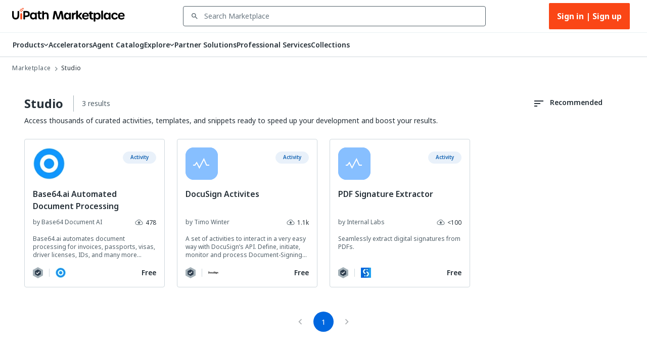

--- FILE ---
content_type: text/html; charset=utf-8
request_url: https://marketplace.uipath.com/products/studio?versions.tags.tag.tag_name=Signature
body_size: 32889
content:
<!DOCTYPE html><html lang="en"><head><meta charSet="utf-8"/><title>Design automations fast with Studio  | UiPath Marketplace</title><meta property="og:title" content="Design automations fast with Studio  | UiPath Marketplace"/><meta name="description" content="Automate the most complex scenarios easily with reusable and shareable activity libraries, snippets, and pre-built templates. "/><meta property="og:description" content="Automate the most complex scenarios easily with reusable and shareable activity libraries, snippets, and pre-built templates. "/><meta property="og:site_name" content="UiPath Marketplace"/><meta property="og:image" content="https://marketplace.uipath.com/static/favicons/public/android-chrome-192x192.png"/><meta property="og:type" content="website"/><meta class="swiftype" name="domain-identifier" data-type="integer" content="5"/><meta class="swiftype" name="site-priority" data-type="integer" content="1"/><meta name="keywords" content="RPA Marketplace, RPA components for sale, Buy RPA tools, Sell RPA components, RPA software marketplace, Marketplace for RPA Tools, Buy UiPath Components, Automation components for sale, RPA toolkits online, Best RPA marketplace"/><meta property="og:url" content="https://marketplace.uipath.com/products/studio?versions.tags.tag.tag_name=Signature"/><link rel="canonical" href="https://marketplace.uipath.com/products/studio?versions.tags.tag.tag_name=Signature"/><script type="application/ld+json">{&quot;@context&quot;:&quot;https://schema.org/&quot;,&quot;@type&quot;:&quot;BreadcrumbList&quot;,&quot;itemListElement&quot;:[{&quot;@type&quot;:&quot;ListItem&quot;,&quot;position&quot;:1,&quot;name&quot;:&quot;Marketplace&quot;,&quot;item&quot;:&quot;https://marketplace.uipath.com&quot;},{&quot;@type&quot;:&quot;ListItem&quot;,&quot;position&quot;:2,&quot;name&quot;:&quot;Studio&quot;,&quot;item&quot;:&quot;https://marketplace.uipath.com/products/studio&quot;},{&quot;@type&quot;:&quot;ListItem&quot;,&quot;position&quot;:3,&quot;name&quot;:&quot;&quot;,&quot;item&quot;:&quot;https://marketplace.uipath.com/products/studio?productType=studio&amp;component_type_id=&quot;},{&quot;@type&quot;:&quot;ListItem&quot;,&quot;position&quot;:4,&quot;name&quot;:&quot;&quot;,&quot;item&quot;:&quot;https://marketplace.uipath.com/products?versions.used_apps.tag_name=&quot;}]}</script><meta name="viewport" content="width=device-width, initial-scale=1.0"/><meta name="next-head-count" content="15"/><meta charSet="UTF-8"/><link rel="apple-touch-icon" sizes="180x180" href="https://marketplace.uipath.com/static/favicons/public/apple-icon-120x120.png"/><link rel="icon" type="image/png" sizes="32x32" href="https://marketplace.uipath.com/static/favicons/public/favicon-32x32.png"/><link rel="icon" type="image/png" sizes="16x16" href="https://marketplace.uipath.com/static/favicons/public/favicon-16x16.png"/><link rel="mask-icon" href="https://marketplace.uipath.com/static/favicons/public/safari-pinned-tab.svg" color="#0067df"/><link rel="shortcut icon" href="https://marketplace.uipath.com/static/favicons/public/favicon.ico"/><link rel="stylesheet" href="https://cloud.uipath.com/portal_/apollo/packages/apollo-fonts/1.24.3/font.css"/><meta name="google-site-verification" content="EYiUCxJ8VJhd_FXCqwZgWfrg2TaBhl79TQ-q5gaqfKI"/><meta name="emotion-insertion-point" content=""/><style data-emotion="mui-style-global 0"></style><style data-emotion="mui-style-global 1afs1uy">html{-webkit-font-smoothing:antialiased;-moz-osx-font-smoothing:grayscale;box-sizing:border-box;-webkit-text-size-adjust:100%;}*,*::before,*::after{box-sizing:inherit;}strong,b{font-weight:700;}body{margin:0;color:#273139;font-family:noto-sans,"Noto Sans JP","Noto Sans KR","Noto Sans SC","Noto Sans TC","Noto Sans",-apple-system,system-ui,BlinkMacSystemFont,"Segoe UI",Roboto,"Helvetica Neue",Arial,sans-serif;font-weight:400;font-size:1rem;line-height:1.5;background-color:#ffffff;}@media print{body{background-color:#ffffff;}}body::backdrop{background-color:#ffffff;}.cdk-overlay-container{z-index:1300;overflow:auto;}</style><style data-emotion="mui-style-global 1prfaxn">@-webkit-keyframes mui-auto-fill{from{display:block;}}@keyframes mui-auto-fill{from{display:block;}}@-webkit-keyframes mui-auto-fill-cancel{from{display:block;}}@keyframes mui-auto-fill-cancel{from{display:block;}}</style><style data-emotion="mui-style 1f37s0l 1sv84py iklgr9 7b6svr blx6ki ts395 1iidmby sd6jz8 1l8kwkg rlr749 656fyh 1byi7q9 1vv8k7p igs3ac ihdtdm pori7h 14gbam7 1bdalth xmywms nki4ok 169wynz xn0b1s 1vqa7q2 59jif6 1e11ubt 1dow5jp h1sdg1 al15ln vdiif7 1d2jhld 1s2xg0a 1tz4jd2 hmsm6i 17o5nyn 1fx8m19 148w1hs a0y2e3 hboir5 8atqhb u7qq7e 41bc67 ytumd6 1c8dhe7 1hf7ujd t5jj75 h2p3r1 k008qs 1eqbf1e 1qvpg29 1yg08l8 1kcb1vb pwzqal 1jib478 j7qwjs lrzu8d 1wf5ba 1dtnjt5 1tvjneb 10ff7pw 1jshzxo 1d3dzsd ugk665 yba9ca txw13e 1e0i664 547gwy pigsvr ejafz9 dqmbkf 1nwx3dy 1d02dvg b154x9 4tb7j kphln8 yqoh0i p7de7i 1hsho8m 1fuolr6 76ixki 1cx5o5i 1kclmpw 1molhfj 1122zar g9xhgk 1tiokzv w67ktm zvz9v9 15is33a 1f265lj 46cjt5 3l99kw 1k3x8v3 239vjc 1sylyko 1huzdh4 fv6bzu r5wu0g ky0wc3 1vsp7v0 1fkf7hb 1736fvw 1nizqsw tavflp 1l250rm 26uuhw xpoff9 zbp1rb m0kbt0 1fm7uy6 hk659j 1x9eoy6 q1b605 12z0wuy zdpt2t 1mquvbu fdwaow 6t0dey nhb8h9 e1wq9j lrb33l gn9gak yqbupe 1qz46so">.mui-style-1f37s0l{background-color:#ffffff;color:#273139;-webkit-transition:box-shadow 300ms cubic-bezier(0.4, 0, 0.2, 1) 0ms;transition:box-shadow 300ms cubic-bezier(0.4, 0, 0.2, 1) 0ms;box-shadow:none;display:-webkit-box;display:-webkit-flex;display:-ms-flexbox;display:flex;-webkit-flex-direction:column;-ms-flex-direction:column;flex-direction:column;width:100%;box-sizing:border-box;-webkit-flex-shrink:0;-ms-flex-negative:0;flex-shrink:0;position:-webkit-sticky;position:sticky;z-index:1100;top:0;left:auto;right:0;background-color:#0067df;color:#ffffff;background-color:#ffffff;border-bottom:1px solid #cfd8dd;z-index:1305;}.mui-style-1sv84py{position:relative;display:-webkit-box;display:-webkit-flex;display:-ms-flexbox;display:flex;-webkit-align-items:center;-webkit-box-align:center;-ms-flex-align:center;align-items:center;padding-left:16px;padding-right:16px;min-height:56px;width:100%;max-width:1392px;display:-webkit-box;display:-webkit-flex;display:-ms-flexbox;display:flex;-webkit-box-pack:center;-ms-flex-pack:center;-webkit-justify-content:center;justify-content:center;-webkit-align-items:center;-webkit-box-align:center;-ms-flex-align:center;align-items:center;margin:0 auto;}@media (min-width:768px){.mui-style-1sv84py{padding-left:24px;padding-right:24px;}}@media (min-width:0px){@media (orientation: landscape){.mui-style-1sv84py{min-height:48px;}}}@media (min-width:768px){.mui-style-1sv84py{min-height:64px;}}.mui-style-iklgr9{margin-left:auto;display:none;width:100%;}@media (max-width:900px){.mui-style-iklgr9{display:block;}}.mui-style-7b6svr{margin-left:auto;border:none;background:transparent;padding:4px 8px;position:relative;}.mui-style-7b6svr:focus{outline:2px solid #f4f4f5;}.mui-style-blx6ki{width:20px;height:12px;display:inline-block;position:relative;border:none;background:transparent;padding:0;}.mui-style-blx6ki span{background:black;height:2px;width:20px;border-radius:1px;position:absolute;left:50%;-webkit-transform:translate(-50%,-50%);-moz-transform:translate(-50%,-50%);-ms-transform:translate(-50%,-50%);transform:translate(-50%,-50%);}.mui-style-blx6ki span:nth-of-type(1){top:0%;-webkit-transition:-webkit-transform 0.1s,width 0.1s 0.15s,top 0.1s 0.15s;transition:transform 0.1s,width 0.1s 0.15s,top 0.1s 0.15s;}.mui-style-blx6ki span:nth-of-type(2){top:50%;-webkit-transition:-webkit-transform 0.1s,width 0.1s 0.15s,top 0.1s 0.15s;transition:transform 0.1s,width 0.1s 0.15s,top 0.1s 0.15s;}.mui-style-blx6ki span:nth-of-type(3){top:100%;-webkit-transition:-webkit-transform 0.1s,width 0.1s 0.15s,top 0.1s 0.15s;transition:transform 0.1s,width 0.1s 0.15s,top 0.1s 0.15s;}.mui-style-ts395{width:auto;height:28px;cursor:pointer;}@media (max-width:900px){.mui-style-ts395{width:100%;}}.mui-style-1iidmby{width:100%;display:-webkit-box;display:-webkit-flex;display:-ms-flexbox;display:flex;-webkit-align-items:center;-webkit-box-align:center;-ms-flex-align:center;align-items:center;margin:0 115px;}@media (max-width:900px){.mui-style-1iidmby{margin:0;}}.mui-style-sd6jz8{width:100%;}@media (max-width:900px){.mui-style-sd6jz8{display:none;}}.mui-style-1l8kwkg{width:100%;color:#273139;padding:0;position:relative;z-index:1300;}.mui-style-1l8kwkg.Mui-focused .MuiAutocomplete-clearIndicator{visibility:visible;}@media (pointer: fine){.mui-style-1l8kwkg:hover .MuiAutocomplete-clearIndicator{visibility:visible;}}.mui-style-1l8kwkg .MuiAutocomplete-tag{margin:3px;max-width:calc(100% - 6px);}.mui-style-1l8kwkg .MuiAutocomplete-inputRoot{-webkit-box-flex-wrap:wrap;-webkit-flex-wrap:wrap;-ms-flex-wrap:wrap;flex-wrap:wrap;}.MuiAutocomplete-hasPopupIcon.mui-style-1l8kwkg .MuiAutocomplete-inputRoot,.MuiAutocomplete-hasClearIcon.mui-style-1l8kwkg .MuiAutocomplete-inputRoot{padding-right:30px;}.MuiAutocomplete-hasPopupIcon.MuiAutocomplete-hasClearIcon.mui-style-1l8kwkg .MuiAutocomplete-inputRoot{padding-right:56px;}.mui-style-1l8kwkg .MuiAutocomplete-inputRoot .MuiAutocomplete-input{width:0;min-width:30px;}.mui-style-1l8kwkg .MuiInput-root{padding-bottom:1px;}.mui-style-1l8kwkg .MuiInput-root .MuiInput-input{padding:4px 4px 4px 0px;}.mui-style-1l8kwkg .MuiInput-root.MuiInputBase-sizeSmall .MuiInput-input{padding:2px 4px 3px 0;}.mui-style-1l8kwkg .MuiOutlinedInput-root{padding:9px;}.MuiAutocomplete-hasPopupIcon.mui-style-1l8kwkg .MuiOutlinedInput-root,.MuiAutocomplete-hasClearIcon.mui-style-1l8kwkg .MuiOutlinedInput-root{padding-right:39px;}.MuiAutocomplete-hasPopupIcon.MuiAutocomplete-hasClearIcon.mui-style-1l8kwkg .MuiOutlinedInput-root{padding-right:65px;}.mui-style-1l8kwkg .MuiOutlinedInput-root .MuiAutocomplete-input{padding:7.5px 4px 7.5px 5px;}.mui-style-1l8kwkg .MuiOutlinedInput-root .MuiAutocomplete-endAdornment{right:9px;}.mui-style-1l8kwkg .MuiOutlinedInput-root.MuiInputBase-sizeSmall{padding-top:6px;padding-bottom:6px;padding-left:6px;}.mui-style-1l8kwkg .MuiOutlinedInput-root.MuiInputBase-sizeSmall .MuiAutocomplete-input{padding:2.5px 4px 2.5px 8px;}.mui-style-1l8kwkg .MuiFilledInput-root{padding-top:19px;padding-left:8px;}.MuiAutocomplete-hasPopupIcon.mui-style-1l8kwkg .MuiFilledInput-root,.MuiAutocomplete-hasClearIcon.mui-style-1l8kwkg .MuiFilledInput-root{padding-right:39px;}.MuiAutocomplete-hasPopupIcon.MuiAutocomplete-hasClearIcon.mui-style-1l8kwkg .MuiFilledInput-root{padding-right:65px;}.mui-style-1l8kwkg .MuiFilledInput-root .MuiFilledInput-input{padding:7px 4px;}.mui-style-1l8kwkg .MuiFilledInput-root .MuiAutocomplete-endAdornment{right:9px;}.mui-style-1l8kwkg .MuiFilledInput-root.MuiInputBase-sizeSmall{padding-bottom:1px;}.mui-style-1l8kwkg .MuiFilledInput-root.MuiInputBase-sizeSmall .MuiFilledInput-input{padding:2.5px 4px;}.mui-style-1l8kwkg .MuiInputBase-hiddenLabel{padding-top:8px;}.mui-style-1l8kwkg .MuiFilledInput-root.MuiInputBase-hiddenLabel{padding-top:0;padding-bottom:0;}.mui-style-1l8kwkg .MuiFilledInput-root.MuiInputBase-hiddenLabel .MuiAutocomplete-input{padding-top:16px;padding-bottom:17px;}.mui-style-1l8kwkg .MuiFilledInput-root.MuiInputBase-hiddenLabel.MuiInputBase-sizeSmall .MuiAutocomplete-input{padding-top:8px;padding-bottom:9px;}.mui-style-1l8kwkg .MuiAutocomplete-input{-webkit-box-flex:1;-webkit-flex-grow:1;-ms-flex-positive:1;flex-grow:1;text-overflow:ellipsis;opacity:1;}.mui-style-1l8kwkg.Mui-disabled{color:#8a97a0;}.mui-style-1l8kwkg .MuiAutocomplete-inputRoot[class*="MuiOutlinedInput-root"]{padding-top:2.38px;padding-bottom:2px;}.mui-style-1l8kwkg+.MuiAutocomplete-popper .MuiAutocomplete-option:hover{background-color:#ecedee;}.mui-style-rlr749{display:-webkit-inline-box;display:-webkit-inline-flex;display:-ms-inline-flexbox;display:inline-flex;-webkit-flex-direction:column;-ms-flex-direction:column;flex-direction:column;position:relative;min-width:0;padding:0;margin:0;border:0;vertical-align:top;width:100%;background-color:#ffffff;}.mui-style-rlr749 .MuiInputLabel-formControl{position:unset;-webkit-transform:none;-moz-transform:none;-ms-transform:none;transform:none;}.mui-style-rlr749 textarea{border-color:#526069;border-radius:3px;padding:6px 8px;font-size:14px;font-family:noto-sans,"Noto Sans JP","Noto Sans KR","Noto Sans SC","Noto Sans TC","Noto Sans",-apple-system,system-ui,BlinkMacSystemFont,"Segoe UI",Roboto,"Helvetica Neue",Arial,sans-serif;line-height:20px;color:#273139;background-color:#ffffff;}.mui-style-rlr749 textarea:hover{border-color:#273139;}.mui-style-rlr749 textarea:focus{outline:none;}.mui-style-rlr749 textarea:placeholder{font-size:14px;line-height:20px;color:#6b7882;}.mui-style-rlr749 textarea::-webkit-input-placeholder{font-size:14px;line-height:20px;color:#6b7882;}.mui-style-rlr749 textarea:-moz-placeholder{font-size:14px;line-height:20px;color:#6b7882;}.mui-style-rlr749 textarea::-moz-placeholder{font-size:14px;line-height:20px;color:#6b7882;}.mui-style-rlr749 textarea:-ms-input-placeholder{font-size:14px;line-height:20px;color:#6b7882;}.mui-style-rlr749 .MuiFormHelperText-contained{margin:4px 0 0 0;}.mui-style-rlr749 .MuiFormHelperText-contained .mui-style-rlr749.mui-style-rlr749:not(.Mui-error){color:#526069;}.mui-style-rlr749.MuiFormHelperText-root .Mui-error{color:#a6040a;}.mui-style-rlr749 .MuiInputLabel-root{-webkit-transform:none;-moz-transform:none;-ms-transform:none;transform:none;position:relative;}.mui-style-rlr749 .MuiInputBase-root.Mui-focused .MuiOutlinedInput-notchedOutline{border-color:#0067df;}.mui-style-rlr749 .MuiInputBase-root:has(input[readonly]) .MuiInputBase-input{cursor:default;}.mui-style-rlr749 .MuiInputBase-root:has(input[readonly]).Mui-focused .MuiOutlinedInput-notchedOutline{border-width:1px;}.mui-style-rlr749.ap-omit-start-adornment-spacing .MuiInputAdornment-positionStart{margin-right:unset;}.mui-style-rlr749.ap-omit-start-adornment-spacing .MuiInputBase-inputAdornedStart{padding-left:2px;}.mui-style-656fyh{font-family:noto-sans,"Noto Sans JP","Noto Sans KR","Noto Sans SC","Noto Sans TC","Noto Sans",-apple-system,system-ui,BlinkMacSystemFont,"Segoe UI",Roboto,"Helvetica Neue",Arial,sans-serif;font-weight:400;font-size:1rem;line-height:1.4375em;color:#273139;box-sizing:border-box;position:relative;cursor:text;display:-webkit-inline-box;display:-webkit-inline-flex;display:-ms-inline-flexbox;display:inline-flex;-webkit-align-items:center;-webkit-box-align:center;-ms-flex-align:center;align-items:center;width:100%;position:relative;border-radius:4px;padding-left:14px;padding-right:14px;background-color:#ffffff;padding-left:8px;color:#526069;color:#526069;padding-right:8px;}.mui-style-656fyh.Mui-disabled{color:#8a97a0;cursor:default;}.mui-style-656fyh.Mui-disabled{color:#8a97a0;background-color:#ecedee;background:#ecedee;}.mui-style-656fyh.Mui-error .MuiOutlinedInput-notchedOutline{border-color:#a6040a!important;}.mui-style-656fyh:hover .MuiOutlinedInput-notchedOutline{border-color:#273139;}@media (hover: none){.mui-style-656fyh:hover .MuiOutlinedInput-notchedOutline{border-color:rgba(0, 0, 0, 0.23);}}.mui-style-656fyh.Mui-focused .MuiOutlinedInput-notchedOutline{border-color:#0067df;border-width:2px;}.mui-style-656fyh.Mui-error .MuiOutlinedInput-notchedOutline{border-color:#cc3d45;}.mui-style-656fyh.Mui-disabled .MuiOutlinedInput-notchedOutline{border-color:rgba(0, 0, 0, 0.26);}.mui-style-656fyh:hover:not(.Mui-focused) .MuiOutlinedInput-notchedOutline{border-color:#273139;}.mui-style-656fyh .MuiOutlinedInput-notchedOutline{top:0;border-color:#526069;}.mui-style-656fyh .MuiOutlinedInput-notchedOutline legend span{display:none;}.mui-style-656fyh.Mui-disabled .MuiOutlinedInput-notchedOutline{border-color:#cfd8dd;}.mui-style-656fyh.Mui-disabled:hover .MuiOutlinedInput-notchedOutline{border-color:#cfd8dd;}.mui-style-656fyh svg{display:block;}.mui-style-1byi7q9{width:12px;height:12px;margin:0 8px;padding:0px;}.mui-style-1vv8k7p{font:inherit;letter-spacing:inherit;color:currentColor;padding:4px 0 5px;border:0;box-sizing:content-box;background:none;height:1.4375em;margin:0;-webkit-tap-highlight-color:transparent;display:block;min-width:0;width:100%;-webkit-animation-name:mui-auto-fill-cancel;animation-name:mui-auto-fill-cancel;-webkit-animation-duration:10ms;animation-duration:10ms;font-size:14px;font-family:noto-sans,"Noto Sans JP","Noto Sans KR","Noto Sans SC","Noto Sans TC","Noto Sans",-apple-system,system-ui,BlinkMacSystemFont,"Segoe UI",Roboto,"Helvetica Neue",Arial,sans-serif;padding:16.5px 14px;padding-left:0;padding-right:0;padding-left:16px;padding-right:16px;padding-top:11.38px;padding-bottom:12px;height:16.625px;color:#273139;font-size:14px;line-height:20px;padding-left:8px;padding-right:8px;}.mui-style-1vv8k7p::-webkit-input-placeholder{color:currentColor;opacity:0.42;-webkit-transition:opacity 200ms cubic-bezier(0.4, 0, 0.2, 1) 0ms;transition:opacity 200ms cubic-bezier(0.4, 0, 0.2, 1) 0ms;}.mui-style-1vv8k7p::-moz-placeholder{color:currentColor;opacity:0.42;-webkit-transition:opacity 200ms cubic-bezier(0.4, 0, 0.2, 1) 0ms;transition:opacity 200ms cubic-bezier(0.4, 0, 0.2, 1) 0ms;}.mui-style-1vv8k7p:-ms-input-placeholder{color:currentColor;opacity:0.42;-webkit-transition:opacity 200ms cubic-bezier(0.4, 0, 0.2, 1) 0ms;transition:opacity 200ms cubic-bezier(0.4, 0, 0.2, 1) 0ms;}.mui-style-1vv8k7p::-ms-input-placeholder{color:currentColor;opacity:0.42;-webkit-transition:opacity 200ms cubic-bezier(0.4, 0, 0.2, 1) 0ms;transition:opacity 200ms cubic-bezier(0.4, 0, 0.2, 1) 0ms;}.mui-style-1vv8k7p:focus{outline:0;}.mui-style-1vv8k7p:invalid{box-shadow:none;}.mui-style-1vv8k7p::-webkit-search-decoration{-webkit-appearance:none;}label[data-shrink=false]+.MuiInputBase-formControl .mui-style-1vv8k7p::-webkit-input-placeholder{opacity:0!important;}label[data-shrink=false]+.MuiInputBase-formControl .mui-style-1vv8k7p::-moz-placeholder{opacity:0!important;}label[data-shrink=false]+.MuiInputBase-formControl .mui-style-1vv8k7p:-ms-input-placeholder{opacity:0!important;}label[data-shrink=false]+.MuiInputBase-formControl .mui-style-1vv8k7p::-ms-input-placeholder{opacity:0!important;}label[data-shrink=false]+.MuiInputBase-formControl .mui-style-1vv8k7p:focus::-webkit-input-placeholder{opacity:0.42;}label[data-shrink=false]+.MuiInputBase-formControl .mui-style-1vv8k7p:focus::-moz-placeholder{opacity:0.42;}label[data-shrink=false]+.MuiInputBase-formControl .mui-style-1vv8k7p:focus:-ms-input-placeholder{opacity:0.42;}label[data-shrink=false]+.MuiInputBase-formControl .mui-style-1vv8k7p:focus::-ms-input-placeholder{opacity:0.42;}.mui-style-1vv8k7p.Mui-disabled{opacity:1;-webkit-text-fill-color:#8a97a0;}.mui-style-1vv8k7p:-webkit-autofill{-webkit-animation-duration:5000s;animation-duration:5000s;-webkit-animation-name:mui-auto-fill;animation-name:mui-auto-fill;}.mui-style-1vv8k7p.Mui-disabled{color:#8a97a0;background-color:#ecedee;background:#ecedee;}.mui-style-1vv8k7p:-webkit-autofill{border-radius:inherit;}.mui-style-1vv8k7p::-webkit-input-placeholder{opacity:1;color:#6b7882;}.mui-style-1vv8k7p::-moz-placeholder{opacity:1;color:#6b7882;}.mui-style-1vv8k7p:-ms-input-placeholder{opacity:1;color:#6b7882;}.mui-style-1vv8k7p::placeholder{opacity:1;color:#6b7882;}.mui-style-1vv8k7p.disabled{padding-top:11.38px;padding-bottom:12px;padding-left:16px;padding-right:16px;}.mui-style-1vv8k7p.mui-style-1vv8k7p.MuiAutocomplete-input{padding-top:9.5px;padding-bottom:9.5px;height:16.625px;}.mui-style-1vv8k7p.mui-style-1vv8k7p.MuiSelect-select{padding-top:10px;padding-bottom:10px;padding-left:16px;min-height:20px;}.mui-style-igs3ac{text-align:left;position:absolute;bottom:0;right:0;top:-5px;left:0;margin:0;padding:0 8px;pointer-events:none;border-radius:inherit;border-style:solid;border-width:1px;overflow:hidden;min-width:0%;border-color:rgba(0, 0, 0, 0.23);}.mui-style-ihdtdm{float:unset;width:auto;overflow:hidden;padding:0;line-height:11px;-webkit-transition:width 150ms cubic-bezier(0.0, 0, 0.2, 1) 0ms;transition:width 150ms cubic-bezier(0.0, 0, 0.2, 1) 0ms;}.mui-style-pori7h{display:-webkit-box;display:-webkit-flex;display:-ms-flexbox;display:flex;-webkit-box-pack:end;-ms-flex-pack:end;-webkit-justify-content:flex-end;justify-content:flex-end;-webkit-align-items:center;-webkit-box-align:center;-ms-flex-align:center;align-items:center;}.mui-style-14gbam7{display:-webkit-box;display:-webkit-flex;display:-ms-flexbox;display:flex;}@media (max-width:900px){.mui-style-14gbam7{height:100%;position:absolute;top:48px;left:0;display:none;-webkit-flex-direction:column;-ms-flex-direction:column;flex-direction:column;width:100%;background:#ffffff;z-index:1200;min-height:calc(100vh - 59px);min-height:calc(var(--vh,1vh) * 100 - 59px);overflow:auto;}}.mui-style-1bdalth{display:-webkit-box;display:-webkit-flex;display:-ms-flexbox;display:flex;}@media (max-width:900px){.mui-style-1bdalth{-webkit-flex-direction:column;-ms-flex-direction:column;flex-direction:column;height:100%;}.mui-style-1bdalth>div{border-top:1px solid #cfd8dd;}.mui-style-1bdalth>:last-child{border-bottom:1px solid #cfd8dd;}}.mui-style-xmywms{display:-webkit-box;display:-webkit-flex;display:-ms-flexbox;display:flex;-webkit-align-items:center;-webkit-box-align:center;-ms-flex-align:center;align-items:center;gap:32px;}@media (max-width:900px){.mui-style-xmywms{-webkit-flex-direction:column;-ms-flex-direction:column;flex-direction:column;gap:0px;height:100%;}}.mui-style-nki4ok{display:block;width:100%;}@media (min-width:900px){.mui-style-nki4ok{display:none;}}.mui-style-169wynz{display:-webkit-inline-box;display:-webkit-inline-flex;display:-ms-inline-flexbox;display:inline-flex;-webkit-flex-direction:column;-ms-flex-direction:column;flex-direction:column;position:relative;min-width:0;padding:0;margin:0;border:0;vertical-align:top;width:100%;-webkit-animation:none;animation:none;}.mui-style-169wynz .MuiInputLabel-formControl{position:unset;-webkit-transform:none;-moz-transform:none;-ms-transform:none;transform:none;}.mui-style-169wynz textarea{border-color:#526069;border-radius:3px;padding:6px 8px;font-size:14px;font-family:noto-sans,"Noto Sans JP","Noto Sans KR","Noto Sans SC","Noto Sans TC","Noto Sans",-apple-system,system-ui,BlinkMacSystemFont,"Segoe UI",Roboto,"Helvetica Neue",Arial,sans-serif;line-height:20px;color:#273139;background-color:#ffffff;}.mui-style-169wynz textarea:hover{border-color:#273139;}.mui-style-169wynz textarea:focus{outline:none;}.mui-style-169wynz textarea:placeholder{font-size:14px;line-height:20px;color:#6b7882;}.mui-style-169wynz textarea::-webkit-input-placeholder{font-size:14px;line-height:20px;color:#6b7882;}.mui-style-169wynz textarea:-moz-placeholder{font-size:14px;line-height:20px;color:#6b7882;}.mui-style-169wynz textarea::-moz-placeholder{font-size:14px;line-height:20px;color:#6b7882;}.mui-style-169wynz textarea:-ms-input-placeholder{font-size:14px;line-height:20px;color:#6b7882;}.mui-style-169wynz .MuiFormHelperText-contained{margin:4px 0 0 0;}.mui-style-169wynz .MuiFormHelperText-contained .mui-style-169wynz.mui-style-169wynz:not(.Mui-error){color:#526069;}.mui-style-169wynz.MuiFormHelperText-root .Mui-error{color:#a6040a;}.mui-style-169wynz .MuiInputLabel-root{-webkit-transform:none;-moz-transform:none;-ms-transform:none;transform:none;position:relative;}.mui-style-169wynz .MuiInputBase-root.Mui-focused .MuiOutlinedInput-notchedOutline{border-color:#0067df;}.mui-style-169wynz .MuiInputBase-root:has(input[readonly]) .MuiInputBase-input{cursor:default;}.mui-style-169wynz .MuiInputBase-root:has(input[readonly]).Mui-focused .MuiOutlinedInput-notchedOutline{border-width:1px;}.mui-style-169wynz.ap-omit-start-adornment-spacing .MuiInputAdornment-positionStart{margin-right:unset;}.mui-style-169wynz.ap-omit-start-adornment-spacing .MuiInputBase-inputAdornedStart{padding-left:2px;}@-webkit-keyframes fadeInRight{from{opacity:0;-webkit-transform:translateX(10px);-moz-transform:translateX(10px);-ms-transform:translateX(10px);transform:translateX(10px);}to{opacity:1;}}@keyframes fadeInRight{from{opacity:0;-webkit-transform:translateX(10px);-moz-transform:translateX(10px);-ms-transform:translateX(10px);transform:translateX(10px);}to{opacity:1;}}.mui-style-169wynz .MuiOutlinedInput-adornedEnd{padding-right:8px;}.mui-style-169wynz.MuiOutlinedInput-root{border-top:unset;border-bottom:1px solid #a4b1b8;}.mui-style-169wynz.Mui-focused{border-bottom:1px solid #0067df;}.mui-style-169wynz .MuiOutlinedInput-root.Mui-focused .MuiOutlinedInput-notchedOutline{border-color:#0067df;border-width:1px;}.mui-style-169wynz .MuiOutlinedInput-input{color:#273139;font-size:14px;line-height:24px;font-weight:400;}.mui-style-169wynz .MuiInputBase-root{background-color:#ffffff;height:65px;}.mui-style-169wynz fieldset{border-top:unset;border-left:unset;border-right:unset;border-radius:0;border-bottom:1px solid #a4b1b8;}.mui-style-xn0b1s{font-family:noto-sans,"Noto Sans JP","Noto Sans KR","Noto Sans SC","Noto Sans TC","Noto Sans",-apple-system,system-ui,BlinkMacSystemFont,"Segoe UI",Roboto,"Helvetica Neue",Arial,sans-serif;font-weight:400;font-size:1rem;line-height:1.4375em;color:#273139;box-sizing:border-box;position:relative;cursor:text;display:-webkit-inline-box;display:-webkit-inline-flex;display:-ms-inline-flexbox;display:inline-flex;-webkit-align-items:center;-webkit-box-align:center;-ms-flex-align:center;align-items:center;position:relative;border-radius:4px;padding-left:14px;background-color:#ffffff;padding-left:8px;color:#526069;}.mui-style-xn0b1s.Mui-disabled{color:#8a97a0;cursor:default;}.mui-style-xn0b1s.Mui-disabled{color:#8a97a0;background-color:#ecedee;background:#ecedee;}.mui-style-xn0b1s.Mui-error .MuiOutlinedInput-notchedOutline{border-color:#a6040a!important;}.mui-style-xn0b1s:hover .MuiOutlinedInput-notchedOutline{border-color:#273139;}@media (hover: none){.mui-style-xn0b1s:hover .MuiOutlinedInput-notchedOutline{border-color:rgba(0, 0, 0, 0.23);}}.mui-style-xn0b1s.Mui-focused .MuiOutlinedInput-notchedOutline{border-color:#0067df;border-width:2px;}.mui-style-xn0b1s.Mui-error .MuiOutlinedInput-notchedOutline{border-color:#cc3d45;}.mui-style-xn0b1s.Mui-disabled .MuiOutlinedInput-notchedOutline{border-color:rgba(0, 0, 0, 0.26);}.mui-style-xn0b1s:hover:not(.Mui-focused) .MuiOutlinedInput-notchedOutline{border-color:#273139;}.mui-style-xn0b1s .MuiOutlinedInput-notchedOutline{top:0;border-color:#526069;}.mui-style-xn0b1s .MuiOutlinedInput-notchedOutline legend span{display:none;}.mui-style-xn0b1s.Mui-disabled .MuiOutlinedInput-notchedOutline{border-color:#cfd8dd;}.mui-style-xn0b1s.Mui-disabled:hover .MuiOutlinedInput-notchedOutline{border-color:#cfd8dd;}.mui-style-xn0b1s svg{display:block;}.mui-style-1vqa7q2{width:16px;height:24px;margin:0 8px 0 0;padding:0px;-webkit-transition:-webkit-transform .5s ease;transition:transform .5s ease;}.mui-style-1vqa7q2:hover{-webkit-transform:scale(1.2);-moz-transform:scale(1.2);-ms-transform:scale(1.2);transform:scale(1.2);}.mui-style-59jif6{font:inherit;letter-spacing:inherit;color:currentColor;padding:4px 0 5px;border:0;box-sizing:content-box;background:none;height:1.4375em;margin:0;-webkit-tap-highlight-color:transparent;display:block;min-width:0;width:100%;-webkit-animation-name:mui-auto-fill-cancel;animation-name:mui-auto-fill-cancel;-webkit-animation-duration:10ms;animation-duration:10ms;font-size:14px;font-family:noto-sans,"Noto Sans JP","Noto Sans KR","Noto Sans SC","Noto Sans TC","Noto Sans",-apple-system,system-ui,BlinkMacSystemFont,"Segoe UI",Roboto,"Helvetica Neue",Arial,sans-serif;padding:16.5px 14px;padding-left:0;padding-left:16px;padding-right:16px;padding-top:11.38px;padding-bottom:12px;height:16.625px;color:#273139;font-size:14px;line-height:20px;padding-left:8px;}.mui-style-59jif6::-webkit-input-placeholder{color:currentColor;opacity:0.42;-webkit-transition:opacity 200ms cubic-bezier(0.4, 0, 0.2, 1) 0ms;transition:opacity 200ms cubic-bezier(0.4, 0, 0.2, 1) 0ms;}.mui-style-59jif6::-moz-placeholder{color:currentColor;opacity:0.42;-webkit-transition:opacity 200ms cubic-bezier(0.4, 0, 0.2, 1) 0ms;transition:opacity 200ms cubic-bezier(0.4, 0, 0.2, 1) 0ms;}.mui-style-59jif6:-ms-input-placeholder{color:currentColor;opacity:0.42;-webkit-transition:opacity 200ms cubic-bezier(0.4, 0, 0.2, 1) 0ms;transition:opacity 200ms cubic-bezier(0.4, 0, 0.2, 1) 0ms;}.mui-style-59jif6::-ms-input-placeholder{color:currentColor;opacity:0.42;-webkit-transition:opacity 200ms cubic-bezier(0.4, 0, 0.2, 1) 0ms;transition:opacity 200ms cubic-bezier(0.4, 0, 0.2, 1) 0ms;}.mui-style-59jif6:focus{outline:0;}.mui-style-59jif6:invalid{box-shadow:none;}.mui-style-59jif6::-webkit-search-decoration{-webkit-appearance:none;}label[data-shrink=false]+.MuiInputBase-formControl .mui-style-59jif6::-webkit-input-placeholder{opacity:0!important;}label[data-shrink=false]+.MuiInputBase-formControl .mui-style-59jif6::-moz-placeholder{opacity:0!important;}label[data-shrink=false]+.MuiInputBase-formControl .mui-style-59jif6:-ms-input-placeholder{opacity:0!important;}label[data-shrink=false]+.MuiInputBase-formControl .mui-style-59jif6::-ms-input-placeholder{opacity:0!important;}label[data-shrink=false]+.MuiInputBase-formControl .mui-style-59jif6:focus::-webkit-input-placeholder{opacity:0.42;}label[data-shrink=false]+.MuiInputBase-formControl .mui-style-59jif6:focus::-moz-placeholder{opacity:0.42;}label[data-shrink=false]+.MuiInputBase-formControl .mui-style-59jif6:focus:-ms-input-placeholder{opacity:0.42;}label[data-shrink=false]+.MuiInputBase-formControl .mui-style-59jif6:focus::-ms-input-placeholder{opacity:0.42;}.mui-style-59jif6.Mui-disabled{opacity:1;-webkit-text-fill-color:#8a97a0;}.mui-style-59jif6:-webkit-autofill{-webkit-animation-duration:5000s;animation-duration:5000s;-webkit-animation-name:mui-auto-fill;animation-name:mui-auto-fill;}.mui-style-59jif6.Mui-disabled{color:#8a97a0;background-color:#ecedee;background:#ecedee;}.mui-style-59jif6:-webkit-autofill{border-radius:inherit;}.mui-style-59jif6::-webkit-input-placeholder{opacity:1;color:#6b7882;}.mui-style-59jif6::-moz-placeholder{opacity:1;color:#6b7882;}.mui-style-59jif6:-ms-input-placeholder{opacity:1;color:#6b7882;}.mui-style-59jif6::placeholder{opacity:1;color:#6b7882;}.mui-style-59jif6.disabled{padding-top:11.38px;padding-bottom:12px;padding-left:16px;padding-right:16px;}.mui-style-59jif6.mui-style-59jif6.MuiAutocomplete-input{padding-top:9.5px;padding-bottom:9.5px;height:16.625px;}.mui-style-59jif6.mui-style-59jif6.MuiSelect-select{padding-top:10px;padding-bottom:10px;padding-left:16px;min-height:20px;}.mui-style-1e11ubt{box-sizing:border-box;display:-webkit-box;display:-webkit-flex;display:-ms-flexbox;display:flex;-webkit-box-flex-wrap:wrap;-webkit-flex-wrap:wrap;-ms-flex-wrap:wrap;flex-wrap:wrap;width:100%;-webkit-flex-direction:row;-ms-flex-direction:row;flex-direction:row;-webkit-box-flex-wrap:unset;-webkit-flex-wrap:unset;-ms-flex-wrap:unset;flex-wrap:unset;gap:24px;-webkit-align-items:center;-webkit-box-align:center;-ms-flex-align:center;align-items:center;position:relative;z-index:1;}@media (max-width:900px){.mui-style-1e11ubt{width:100%;-webkit-flex-direction:column;-ms-flex-direction:column;flex-direction:column;gap:0px;height:100%;}}@media (max-width:1280px){.mui-style-1e11ubt{gap:12px;}}.mui-style-1dow5jp{display:-webkit-box;display:-webkit-flex;display:-ms-flexbox;display:flex;}@media (max-width:900px){.mui-style-1dow5jp{width:100%;}}.mui-style-h1sdg1{position:relative;font-size:14px;line-height:20px;color:#273139;z-index:1201;overflow:visible;display:inline-block;}@media (max-width: 900px){.mui-style-h1sdg1{display:none;}}.mui-style-h1sdg1:hover,.mui-style-h1sdg1:focus{outline:none;color:#0067df;}.mui-style-al15ln{padding:0px;border-radius:2px;cursor:pointer;position:relative;-webkit-transition:0.3s;transition:0.3s;white-space:nowrap;}@media (max-width:768px){.mui-style-al15ln{width:180px;}}.mui-style-vdiif7{display:-webkit-box;display:-webkit-flex;display:-ms-flexbox;display:flex;-webkit-flex-direction:row;-ms-flex-direction:row;flex-direction:row;gap:10px;}.mui-style-vdiif7:hover>.arrow{-webkit-transform:rotate(180deg);-moz-transform:rotate(180deg);-ms-transform:rotate(180deg);transform:rotate(180deg);}.mui-style-1d2jhld{margin:0;font-family:noto-sans,"Noto Sans JP","Noto Sans KR","Noto Sans SC","Noto Sans TC","Noto Sans",-apple-system,system-ui,BlinkMacSystemFont,"Segoe UI",Roboto,"Helvetica Neue",Arial,sans-serif;font-weight:400;font-size:0.75rem;line-height:1.66;font-weight:600;font-size:14px;line-height:20px;color:#273139;display:block;padding-bottom:8px;color:#273139;border-bottom:5px solid transparent;-webkit-transition:all 0.2s ease;transition:all 0.2s ease;}.mui-style-1d2jhld:hover{color:#0067df;border-bottom-color:#0067df;}.mui-style-1s2xg0a{margin-left:auto;position:relative;margin-bottom:10px;}.mui-style-1tz4jd2{background-color:#ffffff;color:#273139;-webkit-transition:box-shadow 300ms cubic-bezier(0.4, 0, 0.2, 1) 0ms;transition:box-shadow 300ms cubic-bezier(0.4, 0, 0.2, 1) 0ms;border-radius:4px;box-shadow:0px 2px 1px -1px rgba(0,0,0,0.2),0px 1px 1px 0px rgba(0,0,0,0.14),0px 1px 3px 0px rgba(0,0,0,0.12);position:relative;-webkit-transition:margin 150ms cubic-bezier(0.4, 0, 0.2, 1) 0ms;transition:margin 150ms cubic-bezier(0.4, 0, 0.2, 1) 0ms;overflow-anchor:none;border-radius:0;}.mui-style-1tz4jd2::before{position:absolute;left:0;top:-1px;right:0;height:1px;content:"";opacity:1;background-color:#a4b1b8;-webkit-transition:opacity 150ms cubic-bezier(0.4, 0, 0.2, 1) 0ms,background-color 150ms cubic-bezier(0.4, 0, 0.2, 1) 0ms;transition:opacity 150ms cubic-bezier(0.4, 0, 0.2, 1) 0ms,background-color 150ms cubic-bezier(0.4, 0, 0.2, 1) 0ms;}.mui-style-1tz4jd2:first-of-type::before{display:none;}.mui-style-1tz4jd2.Mui-expanded::before{opacity:0;}.mui-style-1tz4jd2.Mui-expanded:first-of-type{margin-top:0;}.mui-style-1tz4jd2.Mui-expanded:last-of-type{margin-bottom:0;}.mui-style-1tz4jd2.Mui-expanded+.mui-style-1tz4jd2.Mui-expanded::before{display:none;}.mui-style-1tz4jd2.Mui-disabled{background-color:rgba(0, 0, 0, 0.12);}.mui-style-1tz4jd2:first-of-type{border-top-left-radius:4px;border-top-right-radius:4px;}.mui-style-1tz4jd2:last-of-type{border-bottom-left-radius:4px;border-bottom-right-radius:4px;}@supports (-ms-ime-align: auto){.mui-style-1tz4jd2:last-of-type{border-bottom-left-radius:0;border-bottom-right-radius:0;}}.mui-style-1tz4jd2.Mui-expanded{margin:16px 0;}.mui-style-1tz4jd2 .MuiAccordionSummary-root.Mui-expanded{min-height:unset;}.mui-style-1tz4jd2 .MuiAccordionDetails-root{padding:0px 12px 16px;}.mui-style-1tz4jd2 .MuiAccordionSummary-root{padding-left:12px;padding-right:24px;}.mui-style-1tz4jd2 .MuiAccordionSummary-content{font-weight:600;margin:12px 0px 8px;}.mui-style-1tz4jd2.MuiPaper-elevation1{box-shadow:unset;border-bottom:1px solid #cfd8dd;}.mui-style-1tz4jd2.MuiPaper-root{padding-top:8px;padding-bottom:8px;}.mui-style-hmsm6i{display:-webkit-inline-box;display:-webkit-inline-flex;display:-ms-inline-flexbox;display:inline-flex;-webkit-align-items:center;-webkit-box-align:center;-ms-flex-align:center;align-items:center;-webkit-box-pack:center;-ms-flex-pack:center;-webkit-justify-content:center;justify-content:center;position:relative;box-sizing:border-box;-webkit-tap-highlight-color:transparent;background-color:transparent;outline:0;border:0;margin:0;border-radius:0;padding:0;cursor:pointer;-webkit-user-select:none;-moz-user-select:none;-ms-user-select:none;user-select:none;vertical-align:middle;-moz-appearance:none;-webkit-appearance:none;-webkit-text-decoration:none;text-decoration:none;color:inherit;display:-webkit-box;display:-webkit-flex;display:-ms-flexbox;display:flex;min-height:48px;padding:0px 16px;-webkit-transition:min-height 150ms cubic-bezier(0.4, 0, 0.2, 1) 0ms,background-color 150ms cubic-bezier(0.4, 0, 0.2, 1) 0ms;transition:min-height 150ms cubic-bezier(0.4, 0, 0.2, 1) 0ms,background-color 150ms cubic-bezier(0.4, 0, 0.2, 1) 0ms;}.mui-style-hmsm6i::-moz-focus-inner{border-style:none;}.mui-style-hmsm6i.Mui-disabled{pointer-events:none;cursor:default;}@media print{.mui-style-hmsm6i{-webkit-print-color-adjust:exact;color-adjust:exact;}}.mui-style-hmsm6i:focus-visible{outline:solid 2px #0067df;background-color:#52606914;}.mui-style-hmsm6i:active{background-color:#5260691f;}.mui-style-hmsm6i:hover{background-color:#52606914;}.mui-style-hmsm6i.Mui-focusVisible{background-color:rgba(0, 0, 0, 0.12);}.mui-style-hmsm6i.Mui-disabled{opacity:0.38;}.mui-style-hmsm6i:hover:not(.Mui-disabled){cursor:pointer;}.mui-style-hmsm6i.Mui-expanded{min-height:64px;}.mui-style-17o5nyn{display:-webkit-box;display:-webkit-flex;display:-ms-flexbox;display:flex;-webkit-box-flex:1;-webkit-flex-grow:1;-ms-flex-positive:1;flex-grow:1;margin:12px 0;-webkit-transition:margin 150ms cubic-bezier(0.4, 0, 0.2, 1) 0ms;transition:margin 150ms cubic-bezier(0.4, 0, 0.2, 1) 0ms;}.mui-style-17o5nyn.Mui-expanded{margin:20px 0;}.mui-style-1fx8m19{display:-webkit-box;display:-webkit-flex;display:-ms-flexbox;display:flex;color:rgba(0, 0, 0, 0.54);-webkit-transform:rotate(0deg);-moz-transform:rotate(0deg);-ms-transform:rotate(0deg);transform:rotate(0deg);-webkit-transition:-webkit-transform 150ms cubic-bezier(0.4, 0, 0.2, 1) 0ms;transition:transform 150ms cubic-bezier(0.4, 0, 0.2, 1) 0ms;}.mui-style-1fx8m19.Mui-expanded{-webkit-transform:rotate(180deg);-moz-transform:rotate(180deg);-ms-transform:rotate(180deg);transform:rotate(180deg);}.mui-style-148w1hs{height:25px;width:25px;}.mui-style-a0y2e3{height:0;overflow:hidden;-webkit-transition:height 300ms cubic-bezier(0.4, 0, 0.2, 1) 0ms;transition:height 300ms cubic-bezier(0.4, 0, 0.2, 1) 0ms;visibility:hidden;}.mui-style-hboir5{display:-webkit-box;display:-webkit-flex;display:-ms-flexbox;display:flex;width:100%;}.mui-style-8atqhb{width:100%;}.mui-style-u7qq7e{padding:8px 16px 16px;}.mui-style-41bc67{box-sizing:border-box;display:-webkit-box;display:-webkit-flex;display:-ms-flexbox;display:flex;-webkit-box-flex-wrap:wrap;-webkit-flex-wrap:wrap;-ms-flex-wrap:wrap;flex-wrap:wrap;width:100%;-webkit-flex-direction:column;-ms-flex-direction:column;flex-direction:column;}.mui-style-41bc67>.MuiGrid-item{max-width:none;}.mui-style-ytumd6{-webkit-text-decoration:none;text-decoration:none;}.mui-style-1c8dhe7{display:block;padding:12px 24px;color:#273139;line-height:1.5;font-weight:400;font-size:14px;line-height:20px;-webkit-text-decoration:none;text-decoration:none;outline:none;cursor:pointer;position:relative;-webkit-transition:color 0.2s ease,background-color 0.2s ease;transition:color 0.2s ease,background-color 0.2s ease;padding:0px;}.mui-style-1c8dhe7:hover,.mui-style-1c8dhe7:focus{color:#0067df;background:rgba(0, 0, 0, 0.04);}.mui-style-1c8dhe7:hover::before,.mui-style-1c8dhe7:focus::before{background:#0067df;}@media (max-width:900px){.mui-style-1c8dhe7{padding:6px 32px 6px 0px;border:none;}}.mui-style-1hf7ujd{display:block;width:100%;margin-top:auto;}@media (min-width:900px){.mui-style-1hf7ujd{display:none;}}.mui-style-t5jj75{height:100%;display:-webkit-box;display:-webkit-flex;display:-ms-flexbox;display:flex;-webkit-flex-direction:column;-ms-flex-direction:column;flex-direction:column;-webkit-align-items:center;-webkit-box-align:center;-ms-flex-align:center;align-items:center;padding-bottom:18px;}.mui-style-h2p3r1{margin:0;font-family:noto-sans,"Noto Sans JP","Noto Sans KR","Noto Sans SC","Noto Sans TC","Noto Sans",-apple-system,system-ui,BlinkMacSystemFont,"Segoe UI",Roboto,"Helvetica Neue",Arial,sans-serif;font-weight:400;font-size:1rem;line-height:1.5;font-size:14px;line-height:20px;color:#526069;font-weight:600;font-size:14px;line-height:20px;color:#0067df;cursor:pointer;}.mui-style-k008qs{display:-webkit-box;display:-webkit-flex;display:-ms-flexbox;display:flex;}@media (max-width:900px){.mui-style-1eqbf1e{display:none;}}.mui-style-1qvpg29{display:-webkit-inline-box;display:-webkit-inline-flex;display:-ms-inline-flexbox;display:inline-flex;-webkit-align-items:center;-webkit-box-align:center;-ms-flex-align:center;align-items:center;-webkit-box-pack:center;-ms-flex-pack:center;-webkit-justify-content:center;justify-content:center;position:relative;box-sizing:border-box;-webkit-tap-highlight-color:transparent;background-color:transparent;outline:0;border:0;margin:0;border-radius:0;padding:0;cursor:pointer;-webkit-user-select:none;-moz-user-select:none;-ms-user-select:none;user-select:none;vertical-align:middle;-moz-appearance:none;-webkit-appearance:none;-webkit-text-decoration:none;text-decoration:none;color:inherit;font-family:noto-sans,"Noto Sans JP","Noto Sans KR","Noto Sans SC","Noto Sans TC","Noto Sans",-apple-system,system-ui,BlinkMacSystemFont,"Segoe UI",Roboto,"Helvetica Neue",Arial,sans-serif;font-weight:500;font-size:0.875rem;line-height:1.75;text-transform:uppercase;min-width:64px;padding:6px 8px;border-radius:4px;-webkit-transition:background-color 250ms cubic-bezier(0.4, 0, 0.2, 1) 0ms,box-shadow 250ms cubic-bezier(0.4, 0, 0.2, 1) 0ms,border-color 250ms cubic-bezier(0.4, 0, 0.2, 1) 0ms,color 250ms cubic-bezier(0.4, 0, 0.2, 1) 0ms;transition:background-color 250ms cubic-bezier(0.4, 0, 0.2, 1) 0ms,box-shadow 250ms cubic-bezier(0.4, 0, 0.2, 1) 0ms,border-color 250ms cubic-bezier(0.4, 0, 0.2, 1) 0ms,color 250ms cubic-bezier(0.4, 0, 0.2, 1) 0ms;color:#0067df;height:40px;border-radius:3px;box-shadow:none;font-style:normal;font-weight:600;font-size:14px;padding:6px 16px;line-height:20px;text-transform:none;margin:0 10px;text-transform:none;height:52px;min-width:160px;display:-webkit-inline-box;display:-webkit-inline-flex;display:-ms-inline-flexbox;display:inline-flex;-webkit-box-pack:center;-ms-flex-pack:center;-webkit-justify-content:center;justify-content:center;-webkit-align-items:center;-webkit-box-align:center;-ms-flex-align:center;align-items:center;border-radius:2px;text-align:center;cursor:"pointer";font-family:noto-sans,"Noto Sans JP","Noto Sans KR","Noto Sans SC","Noto Sans TC","Noto Sans",-apple-system,system-ui,BlinkMacSystemFont,"Segoe UI",Roboto,"Helvetica Neue",Arial,sans-serif;font-weight:bold;font-size:16px;-webkit-text-decoration:none;text-decoration:none;padding:12px;-webkit-transform:scale(1) translate3d(0,0,0);-moz-transform:scale(1) translate3d(0,0,0);-ms-transform:scale(1) translate3d(0,0,0);transform:scale(1) translate3d(0,0,0);outline:none;-webkit-transition:color 0.3s,background 0.3s,border 0.3s;transition:color 0.3s,background 0.3s,border 0.3s;color:#ffffff;background:#fa4616;border:2px solid #fa4616;}.mui-style-1qvpg29::-moz-focus-inner{border-style:none;}.mui-style-1qvpg29.Mui-disabled{pointer-events:none;cursor:default;}@media print{.mui-style-1qvpg29{-webkit-print-color-adjust:exact;color-adjust:exact;}}.mui-style-1qvpg29:focus-visible{outline:solid 2px #0067df;background-color:#52606914;}.mui-style-1qvpg29:active{background-color:#5260691f;}.mui-style-1qvpg29:hover{background-color:#52606914;}.mui-style-1qvpg29:hover{-webkit-text-decoration:none;text-decoration:none;background-color:rgba(0, 103, 223, 0.04);}@media (hover: none){.mui-style-1qvpg29:hover{background-color:transparent;}}.mui-style-1qvpg29.Mui-disabled{color:rgba(0, 0, 0, 0.26);}.mui-style-1qvpg29:focus-visible{outline-offset:1px;}.mui-style-1qvpg29.warning{border:1px solid #b6242b;background-color:#b6242b;color:#f8f9fa;}.mui-style-1qvpg29.warning.MuiButton-containedSecondary{color:#f8f9fa;}.mui-style-1qvpg29.warning.mui-style-1qvpg29.warning:hover{background-color:#a6040a;border:1px solid #a6040a;color:#f8f9fa;box-shadow:none;}.mui-style-1qvpg29.warning.mui-style-1qvpg29.warning:focus{box-shadow:none;border:1px solid #a6040a;background-color:#a6040a;color:#f8f9fa;}.mui-style-1qvpg29.warning.mui-style-1qvpg29.warning:disabled{background-color:#ecedee;color:#8a97a0;border:1px solid #ecedee;}.mui-style-1qvpg29 .MuiButton-label{padding-left:8px;padding-right:8px;}.mui-style-1qvpg29.mui-style-1qvpg29:hover{background-color:#e9f1fa;}.mui-style-1qvpg29.mui-style-1qvpg29:focus{background-color:#e9f1fa;}.mui-style-1qvpg29.mui-style-1qvpg29:disabled{color:#8a97a0;}.mui-style-1qvpg29.mui-style-1qvpg29:focus-visible{background-color:#e9f1fa;}.mui-style-1qvpg29.mui-style-1qvpg29:active{background-color:#b2d2f3;}@media (max-width:900px){.mui-style-1qvpg29{width:100%;min-width:140px;max-height:42px;padding:8px;-webkit-transition:none;transition:none;}}.mui-style-1qvpg29.MuiButton-text.MuiButton-text:focus,.mui-style-1qvpg29.MuiButton-text.MuiButton-text:hover{color:#ffffff;background:#da3b11;}.mui-style-1yg08l8{margin-left:auto;margin-right:12px;}@media (min-width:900px){.mui-style-1yg08l8{display:none;}}.mui-style-1kcb1vb{display:-webkit-box;display:-webkit-flex;display:-ms-flexbox;display:flex;height:48px;width:100%;max-width:1392px;margin:0 auto;padding:14px 25px 0 25px;border-top:1px solid #e9f0f3;}.mui-style-pwzqal{min-height:80vh;display:-webkit-box;display:-webkit-flex;display:-ms-flexbox;display:flex;-webkit-flex-direction:column;-ms-flex-direction:column;flex-direction:column;margin-bottom:24px;}.mui-style-1jib478{box-sizing:border-box;display:-webkit-box;display:-webkit-flex;display:-ms-flexbox;display:flex;-webkit-box-flex-wrap:wrap;-webkit-flex-wrap:wrap;-ms-flex-wrap:wrap;flex-wrap:wrap;width:100%;-webkit-flex-direction:row;-ms-flex-direction:row;flex-direction:row;-webkit-box-pack:center;-ms-flex-pack:center;-webkit-justify-content:center;justify-content:center;height:1px;}.mui-style-j7qwjs{display:-webkit-box;display:-webkit-flex;display:-ms-flexbox;display:flex;-webkit-flex-direction:column;-ms-flex-direction:column;flex-direction:column;}.mui-style-lrzu8d{width:100%;margin-left:auto;box-sizing:border-box;margin-right:auto;display:block;padding-left:16px;padding-right:16px;max-width:1392px;}@media (min-width:768px){.mui-style-lrzu8d{padding-left:24px;padding-right:24px;}}.mui-style-1wf5ba{margin:12px 0;}.mui-style-1dtnjt5{display:-webkit-box;display:-webkit-flex;display:-ms-flexbox;display:flex;-webkit-align-items:center;-webkit-box-align:center;-ms-flex-align:center;align-items:center;-webkit-box-flex-wrap:wrap;-webkit-flex-wrap:wrap;-ms-flex-wrap:wrap;flex-wrap:wrap;}.mui-style-1tvjneb{font-family:noto-sans,"Noto Sans JP","Noto Sans KR","Noto Sans SC","Noto Sans TC","Noto Sans",-apple-system,system-ui,BlinkMacSystemFont,"Segoe UI",Roboto,"Helvetica Neue",Arial,sans-serif;color:#526069;font-size:12px;line-height:1.33;letter-spacing:0.5px;-webkit-text-decoration:none;text-decoration:none;word-break:none;cursor:pointer;}.mui-style-1tvjneb:visited{color:#526069;}.mui-style-1tvjneb:hover{color:#0067df;}.mui-style-10ff7pw{margin:0 2px;padding-top:3px;}.mui-style-1jshzxo{font-family:noto-sans,"Noto Sans JP","Noto Sans KR","Noto Sans SC","Noto Sans TC","Noto Sans",-apple-system,system-ui,BlinkMacSystemFont,"Segoe UI",Roboto,"Helvetica Neue",Arial,sans-serif;color:#273139;font-size:12px;line-height:1.33;letter-spacing:0.5px;-webkit-text-decoration:none;text-decoration:none;word-break:none;}.mui-style-1d3dzsd{width:100%;margin-left:auto;box-sizing:border-box;margin-right:auto;display:block;padding-left:16px;padding-right:16px;max-width:1392px;-webkit-align-self:center;-ms-flex-item-align:center;align-self:center;margin-top:15px;width:100%;cursor:pointer;}@media (min-width:768px){.mui-style-1d3dzsd{padding-left:24px;padding-right:24px;}}@media (max-width:1280px){.mui-style-1d3dzsd{display:none;}}.mui-style-ugk665{background:#f5f5f5;border:1px solid #cfd8dd;margin:0 auto;position:relative;display:-webkit-box;display:-webkit-flex;display:-ms-flexbox;display:flex;-webkit-flex-direction:row;-ms-flex-direction:row;flex-direction:row;height:60px;-webkit-box-pack:center;-ms-flex-pack:center;-webkit-justify-content:center;justify-content:center;-webkit-align-items:center;-webkit-box-align:center;-ms-flex-align:center;align-items:center;margin-bottom:15px;}.mui-style-yba9ca{margin:0;font-family:noto-sans,"Noto Sans JP","Noto Sans KR","Noto Sans SC","Noto Sans TC","Noto Sans",-apple-system,system-ui,BlinkMacSystemFont,"Segoe UI",Roboto,"Helvetica Neue",Arial,sans-serif;font-weight:400;font-size:1rem;line-height:1.5;font-size:14px;line-height:20px;color:#526069;font-weight:400;font-size:14px;line-height:20px;color:#273139;}.mui-style-txw13e{font-weight:bold;margin-left:8px;cursor:pointer;color:#0067df;}.mui-style-txw13e:hover{color:#00489d;}.mui-style-1e0i664{position:fixed;display:-webkit-box;display:-webkit-flex;display:-ms-flexbox;display:flex;-webkit-align-items:center;-webkit-box-align:center;-ms-flex-align:center;align-items:center;-webkit-box-pack:center;-ms-flex-pack:center;-webkit-justify-content:center;justify-content:center;right:0;bottom:0;top:0;left:0;background-color:rgba(0, 0, 0, 0.5);-webkit-tap-highlight-color:transparent;color:#fff;z-index:2;}.mui-style-547gwy{width:100%;margin-left:auto;box-sizing:border-box;margin-right:auto;display:block;padding-left:16px;padding-right:16px;max-width:1440px;}@media (min-width:768px){.mui-style-547gwy{padding-left:24px;padding-right:24px;}}.mui-style-pigsvr{box-sizing:border-box;display:-webkit-box;display:-webkit-flex;display:-ms-flexbox;display:flex;-webkit-box-flex-wrap:nowrap;-webkit-flex-wrap:nowrap;-ms-flex-wrap:nowrap;flex-wrap:nowrap;width:100%;-webkit-flex-direction:row;-ms-flex-direction:row;flex-direction:row;}.mui-style-ejafz9{box-sizing:border-box;display:-webkit-box;display:-webkit-flex;display:-ms-flexbox;display:flex;-webkit-box-flex-wrap:wrap;-webkit-flex-wrap:wrap;-ms-flex-wrap:wrap;flex-wrap:wrap;width:100%;-webkit-flex-direction:column;-ms-flex-direction:column;flex-direction:column;}.mui-style-ejafz9>.MuiGrid-item{max-width:none;}@media (min-width:1280px){.mui-style-ejafz9{padding:0 24px;}}.mui-style-dqmbkf{display:-webkit-box;display:-webkit-flex;display:-ms-flexbox;display:flex;margin:28px 0 0 0;-webkit-box-flex-wrap:nowrap;-webkit-flex-wrap:nowrap;-ms-flex-wrap:nowrap;flex-wrap:nowrap;-webkit-align-items:flex-start;-webkit-box-align:flex-start;-ms-flex-align:flex-start;align-items:flex-start;min-height:90px;}@media (max-width:1024px){.mui-style-dqmbkf{-webkit-flex-direction:column;-ms-flex-direction:column;flex-direction:column;margin:0 0 16px 0;min-height:0;}}.mui-style-1nwx3dy{box-sizing:border-box;display:-webkit-box;display:-webkit-flex;display:-ms-flexbox;display:flex;-webkit-box-flex-wrap:wrap;-webkit-flex-wrap:wrap;-ms-flex-wrap:wrap;flex-wrap:wrap;width:100%;-webkit-flex-direction:row;-ms-flex-direction:row;flex-direction:row;margin:4px 0px;-webkit-flex-direction:column;-ms-flex-direction:column;flex-direction:column;}.mui-style-1d02dvg{display:-webkit-box;display:-webkit-flex;display:-ms-flexbox;display:flex;-webkit-flex-direction:row;-ms-flex-direction:row;flex-direction:row;-webkit-align-items:center;-webkit-box-align:center;-ms-flex-align:center;align-items:center;}@media (max-width:768px){.mui-style-1d02dvg{display:none;}}.mui-style-b154x9{display:-webkit-box;display:-webkit-flex;display:-ms-flexbox;display:flex;-webkit-flex-direction:column;-ms-flex-direction:column;flex-direction:column;margin-right:20px;}.mui-style-4tb7j{display:-webkit-box;display:-webkit-flex;display:-ms-flexbox;display:flex;-webkit-flex-direction:row;-ms-flex-direction:row;flex-direction:row;height:32px;-webkit-align-items:center;-webkit-box-align:center;-ms-flex-align:center;align-items:center;-webkit-box-pack:start;-ms-flex-pack:start;-webkit-justify-content:flex-start;justify-content:flex-start;}.mui-style-kphln8{margin:0;font-family:noto-sans,"Noto Sans JP","Noto Sans KR","Noto Sans SC","Noto Sans TC","Noto Sans",-apple-system,system-ui,BlinkMacSystemFont,"Segoe UI",Roboto,"Helvetica Neue",Arial,sans-serif;font-weight:300;font-size:6rem;line-height:1.167;font-size:36px;line-height:44px;color:#273139;font-weight:700;font-size:24px;line-height:32px;color:#273139;}.mui-style-yqoh0i{margin:0;-webkit-flex-shrink:0;-ms-flex-negative:0;flex-shrink:0;border-width:0;border-style:solid;border-color:#a4b1b8;border-bottom-width:0;height:auto;border-right-width:thin;-webkit-align-self:stretch;-ms-flex-item-align:stretch;align-self:stretch;background-color:#a4b1b8;margin:0 16px 0 20px;}.mui-style-p7de7i{margin:0;font-family:noto-sans,"Noto Sans JP","Noto Sans KR","Noto Sans SC","Noto Sans TC","Noto Sans",-apple-system,system-ui,BlinkMacSystemFont,"Segoe UI",Roboto,"Helvetica Neue",Arial,sans-serif;font-weight:400;font-size:1rem;line-height:1.5;font-size:14px;line-height:20px;color:#526069;font-weight:400;font-size:14px;line-height:20px;color:#273139;display:inline-block;text-align:center;padding:6px 4px 6px 0px;color:#526069;white-space:nowrap;}.mui-style-1hsho8m{display:-webkit-box;display:-webkit-flex;display:-ms-flexbox;display:flex;-webkit-box-pack:start;-ms-flex-pack:start;-webkit-justify-content:flex-start;justify-content:flex-start;-webkit-flex-direction:row;-ms-flex-direction:row;flex-direction:row;-webkit-align-items:center;-webkit-box-align:center;-ms-flex-align:center;align-items:center;max-width:768px;-webkit-box-flex-wrap:wrap;-webkit-flex-wrap:wrap;-ms-flex-wrap:wrap;flex-wrap:wrap;}.mui-style-1fuolr6{display:-webkit-box;display:-webkit-flex;display:-ms-flexbox;display:flex;-webkit-flex-direction:row;-ms-flex-direction:row;flex-direction:row;-webkit-box-flex-wrap:nowrap;-webkit-flex-wrap:nowrap;-ms-flex-wrap:nowrap;flex-wrap:nowrap;}.mui-style-76ixki{box-sizing:border-box;display:-webkit-box;display:-webkit-flex;display:-ms-flexbox;display:flex;-webkit-box-flex-wrap:wrap;-webkit-flex-wrap:wrap;-ms-flex-wrap:wrap;flex-wrap:wrap;width:100%;-webkit-flex-direction:row;-ms-flex-direction:row;flex-direction:row;}.mui-style-1cx5o5i{margin:0;font-family:noto-sans,"Noto Sans JP","Noto Sans KR","Noto Sans SC","Noto Sans TC","Noto Sans",-apple-system,system-ui,BlinkMacSystemFont,"Segoe UI",Roboto,"Helvetica Neue",Arial,sans-serif;font-weight:300;font-size:3.75rem;line-height:1.2;font-size:32px;line-height:40px;color:#273139;margin:8px 0;font-weight:400;font-size:14px;line-height:20px;color:#273139;margin:8px 0;}.mui-style-1kclmpw{box-sizing:border-box;display:-webkit-box;display:-webkit-flex;display:-ms-flexbox;display:flex;-webkit-box-flex-wrap:wrap;-webkit-flex-wrap:wrap;-ms-flex-wrap:wrap;flex-wrap:wrap;width:100%;-webkit-flex-direction:row;-ms-flex-direction:row;flex-direction:row;display:-webkit-box;display:-webkit-flex;display:-ms-flexbox;display:flex;-webkit-align-items:flex-end;-webkit-box-align:flex-end;-ms-flex-align:flex-end;align-items:flex-end;padding:6px 4px 6px 0px;}@media (min-width:768px){.mui-style-1kclmpw{display:none;}}.mui-style-1molhfj{margin:0;font-family:noto-sans,"Noto Sans JP","Noto Sans KR","Noto Sans SC","Noto Sans TC","Noto Sans",-apple-system,system-ui,BlinkMacSystemFont,"Segoe UI",Roboto,"Helvetica Neue",Arial,sans-serif;font-weight:400;font-size:1rem;line-height:1.5;font-size:14px;line-height:20px;color:#526069;margin:0 4px 0 0;font-weight:600;font-size:16px;line-height:24px;color:#273139;margin:0 4px 0 0;}.mui-style-1122zar{margin:0;font-family:noto-sans,"Noto Sans JP","Noto Sans KR","Noto Sans SC","Noto Sans TC","Noto Sans",-apple-system,system-ui,BlinkMacSystemFont,"Segoe UI",Roboto,"Helvetica Neue",Arial,sans-serif;font-weight:400;font-size:1rem;line-height:1.5;font-size:14px;line-height:20px;color:#526069;font-weight:400;font-size:10px;line-height:16px;color:#273139;padding-bottom:2px;color:#526069;}@media (max-width:768px){.mui-style-g9xhgk{display:-webkit-box;display:-webkit-flex;display:-ms-flexbox;display:flex;-webkit-box-pack:justify;-webkit-justify-content:space-between;justify-content:space-between;-webkit-flex-direction:row-reverse;-ms-flex-direction:row-reverse;flex-direction:row-reverse;-webkit-align-items:center;-webkit-box-align:center;-ms-flex-align:center;align-items:center;}}.mui-style-1tiokzv{font-family:noto-sans,"Noto Sans JP","Noto Sans KR","Noto Sans SC","Noto Sans TC","Noto Sans",-apple-system,system-ui,BlinkMacSystemFont,"Segoe UI",Roboto,"Helvetica Neue",Arial,sans-serif;font-weight:400;font-size:1rem;line-height:1.4375em;color:#273139;box-sizing:border-box;position:relative;cursor:text;display:-webkit-inline-box;display:-webkit-inline-flex;display:-ms-inline-flexbox;display:inline-flex;-webkit-align-items:center;-webkit-box-align:center;-ms-flex-align:center;align-items:center;position:relative;border-radius:4px;background-color:#ffffff;height:32px;width:-webkit-max-content;width:-moz-max-content;width:max-content;margin-left:auto;margin-top:4px;cursor:pointer;padding:8px;}.mui-style-1tiokzv.Mui-disabled{color:#8a97a0;cursor:default;}.mui-style-1tiokzv.Mui-disabled{color:#8a97a0;background-color:#ecedee;background:#ecedee;}.mui-style-1tiokzv.Mui-error .MuiOutlinedInput-notchedOutline{border-color:#a6040a!important;}.mui-style-1tiokzv:hover .MuiOutlinedInput-notchedOutline{border-color:#273139;}@media (hover: none){.mui-style-1tiokzv:hover .MuiOutlinedInput-notchedOutline{border-color:rgba(0, 0, 0, 0.23);}}.mui-style-1tiokzv.Mui-focused .MuiOutlinedInput-notchedOutline{border-color:#0067df;border-width:2px;}.mui-style-1tiokzv.Mui-error .MuiOutlinedInput-notchedOutline{border-color:#cc3d45;}.mui-style-1tiokzv.Mui-disabled .MuiOutlinedInput-notchedOutline{border-color:rgba(0, 0, 0, 0.26);}.mui-style-1tiokzv:hover:not(.Mui-focused) .MuiOutlinedInput-notchedOutline{border-color:#273139;}.mui-style-1tiokzv .MuiOutlinedInput-notchedOutline{top:0;border-color:#526069;}.mui-style-1tiokzv .MuiOutlinedInput-notchedOutline legend span{display:none;}.mui-style-1tiokzv.Mui-disabled .MuiOutlinedInput-notchedOutline{border-color:#cfd8dd;}.mui-style-1tiokzv.Mui-disabled:hover .MuiOutlinedInput-notchedOutline{border-color:#cfd8dd;}.mui-style-1tiokzv svg{display:block;}.mui-style-1tiokzv.ap-dropdown-open.Mui-focused .MuiOutlinedInput-notchedOutline{border-color:#526069;border-width:1px;}.mui-style-1tiokzv .MuiInputBase-input{font-weight:400;font-size:14px;line-height:20px;color:#273139;padding:0px 4px;}.mui-style-1tiokzv .MuiInputBase-input:focus{background:transparent;}@media (max-width:768px){.mui-style-1tiokzv .MuiInputBase-input{font-height:12px;line-height:16px;font-weight:normal;}}.mui-style-1tiokzv .mui-style-1r0zz52-MuiSelect-select-MuiInputBase-input-MuiOutlinedInput-input.mui-style-1r0zz52-MuiSelect-select-MuiInputBase-input-MuiOutlinedInput-input.mui-style-1r0zz52-MuiSelect-select-MuiInputBase-input-MuiOutlinedInput-input{padding-right:0;}@media (max-width:768px){.mui-style-1tiokzv{margin:0;padding:0;}}.mui-style-1tiokzv .MuiOutlinedInput-notchedOutline{border:unset;}.mui-style-1tiokzv .MuiSvgIcon-root{color:#273139;}.mui-style-w67ktm{-moz-appearance:none;-webkit-appearance:none;-webkit-user-select:none;-moz-user-select:none;-ms-user-select:none;user-select:none;border-radius:4px;cursor:pointer;font:inherit;letter-spacing:inherit;color:currentColor;padding:4px 0 5px;border:0;box-sizing:content-box;background:none;height:1.4375em;margin:0;-webkit-tap-highlight-color:transparent;display:block;min-width:0;width:100%;-webkit-animation-name:mui-auto-fill-cancel;animation-name:mui-auto-fill-cancel;-webkit-animation-duration:10ms;animation-duration:10ms;font-size:14px;font-family:noto-sans,"Noto Sans JP","Noto Sans KR","Noto Sans SC","Noto Sans TC","Noto Sans",-apple-system,system-ui,BlinkMacSystemFont,"Segoe UI",Roboto,"Helvetica Neue",Arial,sans-serif;padding:16.5px 14px;padding-left:16px;padding-right:16px;padding-top:11.38px;padding-bottom:12px;height:16.625px;color:#273139;font-size:14px;line-height:20px;}.mui-style-w67ktm:focus{border-radius:4px;}.mui-style-w67ktm::-ms-expand{display:none;}.mui-style-w67ktm.Mui-disabled{cursor:default;}.mui-style-w67ktm[multiple]{height:auto;}.mui-style-w67ktm:not([multiple]) option,.mui-style-w67ktm:not([multiple]) optgroup{background-color:#ffffff;}.mui-style-w67ktm.mui-style-w67ktm.mui-style-w67ktm{padding-right:32px;}.mui-style-w67ktm.MuiSelect-select{height:auto;min-height:1.4375em;text-overflow:ellipsis;white-space:nowrap;overflow:hidden;}.mui-style-w67ktm.MuiSelect-select{font-style:normal;font-weight:normal;padding-top:6px;padding-bottom:6px;padding-left:16px;font-size:14px;line-height:20px;color:#273139;}.mui-style-w67ktm.MuiSelect-select:focus-visible{outline:2px solid #0067df;outline-offset:-2px;}.mui-style-w67ktm::-webkit-input-placeholder{color:currentColor;opacity:0.42;-webkit-transition:opacity 200ms cubic-bezier(0.4, 0, 0.2, 1) 0ms;transition:opacity 200ms cubic-bezier(0.4, 0, 0.2, 1) 0ms;}.mui-style-w67ktm::-moz-placeholder{color:currentColor;opacity:0.42;-webkit-transition:opacity 200ms cubic-bezier(0.4, 0, 0.2, 1) 0ms;transition:opacity 200ms cubic-bezier(0.4, 0, 0.2, 1) 0ms;}.mui-style-w67ktm:-ms-input-placeholder{color:currentColor;opacity:0.42;-webkit-transition:opacity 200ms cubic-bezier(0.4, 0, 0.2, 1) 0ms;transition:opacity 200ms cubic-bezier(0.4, 0, 0.2, 1) 0ms;}.mui-style-w67ktm::-ms-input-placeholder{color:currentColor;opacity:0.42;-webkit-transition:opacity 200ms cubic-bezier(0.4, 0, 0.2, 1) 0ms;transition:opacity 200ms cubic-bezier(0.4, 0, 0.2, 1) 0ms;}.mui-style-w67ktm:focus{outline:0;}.mui-style-w67ktm:invalid{box-shadow:none;}.mui-style-w67ktm::-webkit-search-decoration{-webkit-appearance:none;}label[data-shrink=false]+.MuiInputBase-formControl .mui-style-w67ktm::-webkit-input-placeholder{opacity:0!important;}label[data-shrink=false]+.MuiInputBase-formControl .mui-style-w67ktm::-moz-placeholder{opacity:0!important;}label[data-shrink=false]+.MuiInputBase-formControl .mui-style-w67ktm:-ms-input-placeholder{opacity:0!important;}label[data-shrink=false]+.MuiInputBase-formControl .mui-style-w67ktm::-ms-input-placeholder{opacity:0!important;}label[data-shrink=false]+.MuiInputBase-formControl .mui-style-w67ktm:focus::-webkit-input-placeholder{opacity:0.42;}label[data-shrink=false]+.MuiInputBase-formControl .mui-style-w67ktm:focus::-moz-placeholder{opacity:0.42;}label[data-shrink=false]+.MuiInputBase-formControl .mui-style-w67ktm:focus:-ms-input-placeholder{opacity:0.42;}label[data-shrink=false]+.MuiInputBase-formControl .mui-style-w67ktm:focus::-ms-input-placeholder{opacity:0.42;}.mui-style-w67ktm.Mui-disabled{opacity:1;-webkit-text-fill-color:#8a97a0;}.mui-style-w67ktm:-webkit-autofill{-webkit-animation-duration:5000s;animation-duration:5000s;-webkit-animation-name:mui-auto-fill;animation-name:mui-auto-fill;}.mui-style-w67ktm.Mui-disabled{color:#8a97a0;background-color:#ecedee;background:#ecedee;}.mui-style-w67ktm:-webkit-autofill{border-radius:inherit;}.mui-style-w67ktm::-webkit-input-placeholder{opacity:1;color:#6b7882;}.mui-style-w67ktm::-moz-placeholder{opacity:1;color:#6b7882;}.mui-style-w67ktm:-ms-input-placeholder{opacity:1;color:#6b7882;}.mui-style-w67ktm::placeholder{opacity:1;color:#6b7882;}.mui-style-w67ktm.disabled{padding-top:11.38px;padding-bottom:12px;padding-left:16px;padding-right:16px;}.mui-style-w67ktm.mui-style-w67ktm.MuiAutocomplete-input{padding-top:9.5px;padding-bottom:9.5px;height:16.625px;}.mui-style-w67ktm.mui-style-w67ktm.MuiSelect-select{padding-top:10px;padding-bottom:10px;padding-left:16px;min-height:20px;}@media (max-width:768px){.mui-style-zvz9v9{display:none;}}.mui-style-15is33a{box-sizing:border-box;display:-webkit-box;display:-webkit-flex;display:-ms-flexbox;display:flex;-webkit-box-flex-wrap:wrap;-webkit-flex-wrap:wrap;-ms-flex-wrap:wrap;flex-wrap:wrap;width:100%;-webkit-flex-direction:row;-ms-flex-direction:row;flex-direction:row;white-space:pre-wrap;}.mui-style-1f265lj{-webkit-user-select:none;-moz-user-select:none;-ms-user-select:none;user-select:none;width:1em;height:1em;display:inline-block;fill:currentColor;-webkit-flex-shrink:0;-ms-flex-negative:0;flex-shrink:0;-webkit-transition:fill 200ms cubic-bezier(0.4, 0, 0.2, 1) 0ms;transition:fill 200ms cubic-bezier(0.4, 0, 0.2, 1) 0ms;font-size:1.5rem;margin-right:10px;color:#273139;}.mui-style-46cjt5{margin:0;font-family:noto-sans,"Noto Sans JP","Noto Sans KR","Noto Sans SC","Noto Sans TC","Noto Sans",-apple-system,system-ui,BlinkMacSystemFont,"Segoe UI",Roboto,"Helvetica Neue",Arial,sans-serif;font-weight:400;font-size:1rem;line-height:1.5;font-size:14px;line-height:20px;color:#526069;font-weight:600;font-size:14px;line-height:20px;color:#273139;color:#273139;}.mui-style-46cjt5:hover{color:#0067df;}@media (min-width:768px){.mui-style-3l99kw{display:none;}}.mui-style-1k3x8v3{bottom:0;left:0;position:absolute;opacity:0;pointer-events:none;width:100%;box-sizing:border-box;}.mui-style-239vjc{display:-webkit-inline-box;display:-webkit-inline-flex;display:-ms-inline-flexbox;display:inline-flex;-webkit-align-items:center;-webkit-box-align:center;-ms-flex-align:center;align-items:center;-webkit-box-pack:center;-ms-flex-pack:center;-webkit-justify-content:center;justify-content:center;position:relative;box-sizing:border-box;-webkit-tap-highlight-color:transparent;background-color:transparent;outline:0;border:0;margin:0;border-radius:0;padding:0;cursor:pointer;-webkit-user-select:none;-moz-user-select:none;-ms-user-select:none;user-select:none;vertical-align:middle;-moz-appearance:none;-webkit-appearance:none;-webkit-text-decoration:none;text-decoration:none;color:inherit;font-family:noto-sans,"Noto Sans JP","Noto Sans KR","Noto Sans SC","Noto Sans TC","Noto Sans",-apple-system,system-ui,BlinkMacSystemFont,"Segoe UI",Roboto,"Helvetica Neue",Arial,sans-serif;font-weight:500;font-size:0.875rem;line-height:1.75;text-transform:uppercase;min-width:64px;padding:6px 8px;border-radius:4px;-webkit-transition:background-color 250ms cubic-bezier(0.4, 0, 0.2, 1) 0ms,box-shadow 250ms cubic-bezier(0.4, 0, 0.2, 1) 0ms,border-color 250ms cubic-bezier(0.4, 0, 0.2, 1) 0ms,color 250ms cubic-bezier(0.4, 0, 0.2, 1) 0ms;transition:background-color 250ms cubic-bezier(0.4, 0, 0.2, 1) 0ms,box-shadow 250ms cubic-bezier(0.4, 0, 0.2, 1) 0ms,border-color 250ms cubic-bezier(0.4, 0, 0.2, 1) 0ms,color 250ms cubic-bezier(0.4, 0, 0.2, 1) 0ms;color:#0067df;height:40px;border-radius:3px;box-shadow:none;font-style:normal;font-weight:600;font-size:14px;padding:6px 16px;line-height:20px;text-transform:none;margin-top:10px;margin-left:auto;display:none;color:#273139;}.mui-style-239vjc::-moz-focus-inner{border-style:none;}.mui-style-239vjc.Mui-disabled{pointer-events:none;cursor:default;}@media print{.mui-style-239vjc{-webkit-print-color-adjust:exact;color-adjust:exact;}}.mui-style-239vjc:focus-visible{outline:solid 2px #0067df;background-color:#52606914;}.mui-style-239vjc:active{background-color:#5260691f;}.mui-style-239vjc:hover{background-color:#52606914;}.mui-style-239vjc:hover{-webkit-text-decoration:none;text-decoration:none;background-color:rgba(0, 103, 223, 0.04);}@media (hover: none){.mui-style-239vjc:hover{background-color:transparent;}}.mui-style-239vjc.Mui-disabled{color:rgba(0, 0, 0, 0.26);}.mui-style-239vjc:focus-visible{outline-offset:1px;}.mui-style-239vjc.warning{border:1px solid #b6242b;background-color:#b6242b;color:#f8f9fa;}.mui-style-239vjc.warning.MuiButton-containedSecondary{color:#f8f9fa;}.mui-style-239vjc.warning.mui-style-239vjc.warning:hover{background-color:#a6040a;border:1px solid #a6040a;color:#f8f9fa;box-shadow:none;}.mui-style-239vjc.warning.mui-style-239vjc.warning:focus{box-shadow:none;border:1px solid #a6040a;background-color:#a6040a;color:#f8f9fa;}.mui-style-239vjc.warning.mui-style-239vjc.warning:disabled{background-color:#ecedee;color:#8a97a0;border:1px solid #ecedee;}.mui-style-239vjc .MuiButton-label{padding-left:8px;padding-right:8px;}.mui-style-239vjc.mui-style-239vjc:hover{background-color:#e9f1fa;}.mui-style-239vjc.mui-style-239vjc:focus{background-color:#e9f1fa;}.mui-style-239vjc.mui-style-239vjc:disabled{color:#8a97a0;}.mui-style-239vjc.mui-style-239vjc:focus-visible{background-color:#e9f1fa;}.mui-style-239vjc.mui-style-239vjc:active{background-color:#b2d2f3;}.mui-style-239vjc.MuiButton-text.MuiButton-text:focus{background-color:#ffffff;}@media (max-width:1024px){.mui-style-239vjc{display:-webkit-box;display:-webkit-flex;display:-ms-flexbox;display:flex;margin:0;padding:0;font-height:12px;line-height:16px;font-weight:normal;}.mui-style-239vjc .MuiButton-label{padding:0;}}.mui-style-1sylyko{margin-right:5px;}.mui-style-1huzdh4{box-sizing:border-box;display:-webkit-box;display:-webkit-flex;display:-ms-flexbox;display:flex;-webkit-box-flex-wrap:wrap;-webkit-flex-wrap:wrap;-ms-flex-wrap:wrap;flex-wrap:wrap;width:100%;-webkit-flex-direction:row;-ms-flex-direction:row;flex-direction:row;margin-top:-24px;width:calc(100% + 24px);margin-left:-24px;margin-bottom:48px;}.mui-style-1huzdh4>.MuiGrid-item{padding-top:24px;}.mui-style-1huzdh4>.MuiGrid-item{padding-left:24px;}.mui-style-fv6bzu{box-sizing:border-box;margin:0;-webkit-flex-direction:row;-ms-flex-direction:row;flex-direction:row;-webkit-flex-basis:100%;-ms-flex-preferred-size:100%;flex-basis:100%;-webkit-box-flex:0;-webkit-flex-grow:0;-ms-flex-positive:0;flex-grow:0;max-width:100%;}@media (min-width:768px){.mui-style-fv6bzu{-webkit-flex-basis:50%;-ms-flex-preferred-size:50%;flex-basis:50%;-webkit-box-flex:0;-webkit-flex-grow:0;-ms-flex-positive:0;flex-grow:0;max-width:50%;}}@media (min-width:1024px){.mui-style-fv6bzu{-webkit-flex-basis:33.333333%;-ms-flex-preferred-size:33.333333%;flex-basis:33.333333%;-webkit-box-flex:0;-webkit-flex-grow:0;-ms-flex-positive:0;flex-grow:0;max-width:33.333333%;}}@media (min-width:1280px){.mui-style-fv6bzu{-webkit-flex-basis:25%;-ms-flex-preferred-size:25%;flex-basis:25%;-webkit-box-flex:0;-webkit-flex-grow:0;-ms-flex-positive:0;flex-grow:0;max-width:25%;}}@media (min-width:1600px){.mui-style-fv6bzu{-webkit-flex-basis:25%;-ms-flex-preferred-size:25%;flex-basis:25%;-webkit-box-flex:0;-webkit-flex-grow:0;-ms-flex-positive:0;flex-grow:0;max-width:25%;}}.mui-style-r5wu0g{-webkit-text-decoration:none;text-decoration:none;cursor:pointer;}.mui-style-ky0wc3{background-color:#ffffff;color:#273139;-webkit-transition:box-shadow 300ms cubic-bezier(0.4, 0, 0.2, 1) 0ms;transition:box-shadow 300ms cubic-bezier(0.4, 0, 0.2, 1) 0ms;border-radius:4px;box-shadow:0px 2px 1px -1px rgba(0,0,0,0.2),0px 1px 1px 0px rgba(0,0,0,0.14),0px 1px 3px 0px rgba(0,0,0,0.12);overflow:hidden;}.mui-style-ky0wc3.mui-style-ky0wc3{margin:0 auto;max-width:342px;height:294px;background-color:#ffffff;border:1px solid #cfd8dd;-webkit-transition:0.2s;transition:0.2s;box-shadow:none;padding:16px 16px 32px 16px;}.mui-style-ky0wc3.mui-style-ky0wc3:hover{box-shadow:0px 3px 3px -2px rgba(0,0,0,0.2),0px 3px 4px 0px rgba(0,0,0,0.14),0px 1px 8px 0px rgba(0,0,0,0.12);cursor:pointer;}@media (max-width:768px){.mui-style-ky0wc3.mui-style-ky0wc3{margin:0 auto;}}.mui-style-1vsp7v0{box-sizing:border-box;display:-webkit-box;display:-webkit-flex;display:-ms-flexbox;display:flex;-webkit-box-flex-wrap:wrap;-webkit-flex-wrap:wrap;-ms-flex-wrap:wrap;flex-wrap:wrap;width:100%;-webkit-flex-direction:row;-ms-flex-direction:row;flex-direction:row;-webkit-box-pack:justify;-webkit-justify-content:space-between;justify-content:space-between;margin:0 0 16px 0;margin:0 0 16px 0;}.mui-style-1fkf7hb{display:block;-webkit-background-size:cover;background-size:cover;background-repeat:no-repeat;-webkit-background-position:center;background-position:center;position:relative;width:64px;height:64px;}.mui-style-1736fvw{display:-webkit-box;display:-webkit-flex;display:-ms-flexbox;display:flex;-webkit-flex-direction:column;-ms-flex-direction:column;flex-direction:column;-webkit-align-items:flex-end;-webkit-box-align:flex-end;-ms-flex-align:flex-end;align-items:flex-end;gap:4px;}.mui-style-1nizqsw{max-width:100%;font-family:noto-sans,"Noto Sans JP","Noto Sans KR","Noto Sans SC","Noto Sans TC","Noto Sans",-apple-system,system-ui,BlinkMacSystemFont,"Segoe UI",Roboto,"Helvetica Neue",Arial,sans-serif;font-size:0.8125rem;display:-webkit-inline-box;display:-webkit-inline-flex;display:-ms-inline-flexbox;display:inline-flex;-webkit-align-items:center;-webkit-box-align:center;-ms-flex-align:center;align-items:center;-webkit-box-pack:center;-ms-flex-pack:center;-webkit-justify-content:center;justify-content:center;height:24px;color:#273139;background-color:rgba(0, 0, 0, 0.08);border-radius:16px;white-space:nowrap;-webkit-transition:background-color 300ms cubic-bezier(0.4, 0, 0.2, 1) 0ms,box-shadow 300ms cubic-bezier(0.4, 0, 0.2, 1) 0ms;transition:background-color 300ms cubic-bezier(0.4, 0, 0.2, 1) 0ms,box-shadow 300ms cubic-bezier(0.4, 0, 0.2, 1) 0ms;cursor:unset;outline:0;-webkit-text-decoration:none;text-decoration:none;border:0;padding:0;vertical-align:middle;box-sizing:border-box;padding-left:8px;padding-right:8px;padding-top:2px;padding-bottom:2px;min-width:32px;font-size:14px;line-height:20px;font-weight:400;color:#273139;background-color:#cfd8dd;height:-webkit-fit-content;height:-moz-fit-content;height:fit-content;max-width:100%;padding:3px 6px;background-color:#e9f1fa;color:#1665b3;border:1px solid;border-color:#e9f1fa;font-weight:600;font-size:10px;line-height:16px;margin-top:8px;}.mui-style-1nizqsw.Mui-disabled{opacity:0.38;pointer-events:none;}.mui-style-1nizqsw .MuiChip-avatar{margin-left:5px;margin-right:-6px;width:24px;height:24px;color:#616161;font-size:0.75rem;}.mui-style-1nizqsw .MuiChip-avatarColorPrimary{color:#ffffff;background-color:#00489d;}.mui-style-1nizqsw .MuiChip-avatarColorSecondary{color:#ffffff;background-color:#00489d;}.mui-style-1nizqsw .MuiChip-avatarSmall{margin-left:4px;margin-right:-4px;width:18px;height:18px;font-size:0.625rem;}.mui-style-1nizqsw .MuiChip-icon{margin-left:4px;margin-right:-4px;font-size:18px;color:#616161;}.mui-style-1nizqsw .MuiChip-deleteIcon{-webkit-tap-highlight-color:transparent;color:rgba(39, 49, 57, 0.26);font-size:16px;cursor:pointer;margin:0 5px 0 -6px;margin-right:4px;margin-left:-4px;}.mui-style-1nizqsw .MuiChip-deleteIcon:hover{color:rgba(39, 49, 57, 0.4);}.mui-style-1nizqsw:hover{background-color:#e9f1fa;}.mui-style-1nizqsw.icon{color:#273139;padding-left:0px;padding-right:0px;}.mui-style-1nizqsw.warning-mini{padding-left:0px;padding-right:0px;height:16px;font-size:10px;line-height:16px;font-style:normal;font-weight:600;color:#9e6100;background:#fff3db;}.mui-style-1nizqsw.mini{padding-left:0px;padding-right:0px;height:16px;font-size:10px;line-height:16px;font-style:normal;font-weight:600;color:#273139;background:#f4f5f7;}.mui-style-1nizqsw.info-mini{padding-left:0px;padding-right:0px;height:16px;font-size:10px;line-height:16px;font-style:normal;font-weight:600;color:#1665b3;background:#e9f1fa;}.mui-style-1nizqsw.success-mini{padding-left:0px;padding-right:0px;height:16px;font-size:10px;line-height:16px;font-style:normal;font-weight:600;color:#038108;background:#eeffe5;}.mui-style-1nizqsw.error-mini{padding-left:0px;padding-right:0px;height:16px;font-size:10px;line-height:16px;font-style:normal;font-weight:600;color:#a6040a;background:#fff0f1;}.mui-style-1nizqsw .MuiChip-icon,.mui-style-1nizqsw .MuiChip-deleteIcon{color:#273139;width:16px;height:auto;}.mui-style-1nizqsw .MuiChip-deleteIcon:hover{color:#273139;}.mui-style-1nizqsw.warning{color:#9e6100;background:#fff3db;font-weight:600;}.mui-style-1nizqsw.warning:hover{color:#9e6100;background:#fff3db;}.mui-style-1nizqsw.success{color:#038108;background:#eeffe5;font-weight:600;}.mui-style-1nizqsw.success:hover{color:#038108;background:#eeffe5;}.mui-style-1nizqsw.info{color:#1665b3;background:#e9f1fa;font-weight:600;}.mui-style-1nizqsw.info:hover{color:#1665b3;background:#e9f1fa;}.mui-style-1nizqsw.error{color:#a6040a;background:#fff0f1;font-weight:600;}.mui-style-1nizqsw.error:hover{color:#a6040a;background:#fff0f1;}.mui-style-1nizqsw:hover{background:#e9f1fa;}.mui-style-1nizqsw>span{white-space:nowrap;text-align:center;}.mui-style-tavflp{overflow:hidden;text-overflow:ellipsis;padding-left:8px;padding-right:8px;white-space:nowrap;}.mui-style-1l250rm{padding:16px;padding:0;}.mui-style-1l250rm:last-child{padding-bottom:24px;}.mui-style-26uuhw{margin:0;font-family:noto-sans,"Noto Sans JP","Noto Sans KR","Noto Sans SC","Noto Sans TC","Noto Sans",-apple-system,system-ui,BlinkMacSystemFont,"Segoe UI",Roboto,"Helvetica Neue",Arial,sans-serif;font-weight:400;font-size:0.75rem;line-height:1.66;font-size:16px;font-weight:600;line-height:24px;height:48px;overflow:hidden;margin-bottom:12px;color:#273139;text-overflow:ellipsis;display:-webkit-box;-webkit-line-clamp:2;-webkit-box-orient:vertical;white-space:initial;}.mui-style-xpoff9{width:165px;overflow:hidden;white-space:nowrap;text-overflow:ellipsis;font-size:12px;font-weight:400;line-height:16px;color:#526069;}.mui-style-zbp1rb{margin:0;font-family:noto-sans,"Noto Sans JP","Noto Sans KR","Noto Sans SC","Noto Sans TC","Noto Sans",-apple-system,system-ui,BlinkMacSystemFont,"Segoe UI",Roboto,"Helvetica Neue",Arial,sans-serif;font-weight:400;font-size:1rem;line-height:1.5;font-size:14px;line-height:20px;color:#526069;font-size:12px;font-weight:400;line-height:16px;color:#273139;margin-top:1px;margin-left:5px;}.mui-style-m0kbt0{height:48px;overflow:hidden;color:#526069;line-height:16px;font-size:12px;margin:0;padding:0;margin-bottom:8px;display:-webkit-box;-webkit-line-clamp:3;-webkit-box-orient:vertical;}.mui-style-1fm7uy6{box-sizing:border-box;display:-webkit-box;display:-webkit-flex;display:-ms-flexbox;display:flex;-webkit-box-flex-wrap:wrap;-webkit-flex-wrap:wrap;-ms-flex-wrap:wrap;flex-wrap:wrap;width:100%;-webkit-flex-direction:row;-ms-flex-direction:row;flex-direction:row;margin:16px 0 0 0;-webkit-align-items:center;-webkit-box-align:center;-ms-flex-align:center;align-items:center;margin:16px 0 0 0;}.mui-style-hk659j{box-sizing:border-box;display:-webkit-box;display:-webkit-flex;display:-ms-flexbox;display:flex;-webkit-box-flex-wrap:wrap;-webkit-flex-wrap:wrap;-ms-flex-wrap:wrap;flex-wrap:wrap;width:100%;-webkit-flex-direction:row;-ms-flex-direction:row;flex-direction:row;-webkit-box-pack:center;-ms-flex-pack:center;-webkit-justify-content:center;justify-content:center;-webkit-align-items:center;-webkit-box-align:center;-ms-flex-align:center;align-items:center;width:unset;}.mui-style-hk659j .tooltip{height:220px;width:278px;background-color:#ffffff;color:#000000;box-shadow:0px 5px 10px rgba(0,0,0,0.2),0px 1px 5px rgba(0,0,0,0.12),0px 8px 10px rgba(0,0,0,0.14);border-radius:4px;font-weight:500;font-size:12px;line-height:16px;color:#526069;}.mui-style-hk659j .MuiTooltip-tooltipPlacementTop,.mui-style-hk659j .MuiTooltip-tooltipPlacementBottom{margin:2px 0;}.mui-style-1x9eoy6{display:-webkit-inline-box;display:-webkit-inline-flex;display:-ms-inline-flexbox;display:inline-flex;-webkit-align-items:center;-webkit-box-align:center;-ms-flex-align:center;align-items:center;-webkit-box-pack:center;-ms-flex-pack:center;-webkit-justify-content:center;justify-content:center;position:relative;box-sizing:border-box;-webkit-tap-highlight-color:transparent;background-color:transparent;outline:0;border:0;margin:0;border-radius:0;padding:0;cursor:pointer;-webkit-user-select:none;-moz-user-select:none;-ms-user-select:none;user-select:none;vertical-align:middle;-moz-appearance:none;-webkit-appearance:none;-webkit-text-decoration:none;text-decoration:none;color:inherit;text-align:center;-webkit-flex:0 0 auto;-ms-flex:0 0 auto;flex:0 0 auto;font-size:1.5rem;padding:8px;border-radius:50%;overflow:visible;color:rgba(0, 0, 0, 0.54);-webkit-transition:background-color 150ms cubic-bezier(0.4, 0, 0.2, 1) 0ms;transition:background-color 150ms cubic-bezier(0.4, 0, 0.2, 1) 0ms;padding:5px;font-size:1.125rem;padding:8px;color:#526069;padding:0;margin:0;}.mui-style-1x9eoy6::-moz-focus-inner{border-style:none;}.mui-style-1x9eoy6.Mui-disabled{pointer-events:none;cursor:default;}@media print{.mui-style-1x9eoy6{-webkit-print-color-adjust:exact;color-adjust:exact;}}.mui-style-1x9eoy6:focus-visible{outline:solid 2px #0067df;background-color:#52606914;}.mui-style-1x9eoy6:active{background-color:#5260691f;}.mui-style-1x9eoy6:hover{background-color:#52606914;}.mui-style-1x9eoy6:hover{background-color:rgba(0, 0, 0, 0.04);}@media (hover: none){.mui-style-1x9eoy6:hover{background-color:transparent;}}.mui-style-1x9eoy6.Mui-disabled{background-color:transparent;color:rgba(0, 0, 0, 0.26);}.mui-style-1x9eoy6.mui-style-1x9eoy6:hover{background-color:#52606914;}.mui-style-1x9eoy6.MuiIconButton-colorPrimary.mui-style-1x9eoy6.MuiIconButton-colorPrimary:hover,.mui-style-1x9eoy6.MuiIconButton-colorSecondary.mui-style-1x9eoy6.MuiIconButton-colorSecondary:hover{background-color:#e9f1fa;}.mui-style-1x9eoy6.MuiIconButton-colorPrimary.mui-style-1x9eoy6.MuiIconButton-colorPrimary:focus-visible,.mui-style-1x9eoy6.MuiIconButton-colorSecondary.mui-style-1x9eoy6.MuiIconButton-colorSecondary:focus-visible{background-color:#e9f1fa;}.mui-style-1x9eoy6.MuiIconButton-colorPrimary.mui-style-1x9eoy6.MuiIconButton-colorPrimary:active,.mui-style-1x9eoy6.MuiIconButton-colorSecondary.mui-style-1x9eoy6.MuiIconButton-colorSecondary:active{background-color:#b2d2f3;}.mui-style-1x9eoy6.Mui-disabled{color:#8a97a0;}.mui-style-1x9eoy6:hover{background-color:transparent;}.mui-style-q1b605{margin:0;-webkit-flex-shrink:0;-ms-flex-negative:0;flex-shrink:0;border-width:0;border-style:solid;border-color:#a4b1b8;border-bottom-width:0;margin-top:8px;margin-bottom:8px;height:auto;border-right-width:thin;-webkit-align-self:stretch;-ms-flex-item-align:stretch;align-self:stretch;background-color:#a4b1b8;border-color:#cfd8dd;background-color:#cfd8dd;margin:3px 12px;border-right-width:1px;}.mui-style-12z0wuy{margin-right:8px;}.mui-style-zdpt2t{margin-left:auto;}.mui-style-1mquvbu{margin:0;font-family:noto-sans,"Noto Sans JP","Noto Sans KR","Noto Sans SC","Noto Sans TC","Noto Sans",-apple-system,system-ui,BlinkMacSystemFont,"Segoe UI",Roboto,"Helvetica Neue",Arial,sans-serif;font-weight:400;font-size:1rem;line-height:1.5;font-size:14px;line-height:20px;color:#526069;font-weight:600;font-size:14px;line-height:20px;color:#273139;}.mui-style-fdwaow{box-sizing:border-box;display:-webkit-box;display:-webkit-flex;display:-ms-flexbox;display:flex;-webkit-box-flex-wrap:wrap;-webkit-flex-wrap:wrap;-ms-flex-wrap:wrap;flex-wrap:wrap;width:100%;-webkit-flex-direction:row;-ms-flex-direction:row;flex-direction:row;-webkit-box-pack:center;-ms-flex-pack:center;-webkit-justify-content:center;justify-content:center;margin:0 0 12px 0;margin:0 0 12px 0;}@media (min-width:480px){.mui-style-6t0dey{display:none;}}.mui-style-nhb8h9{display:-webkit-box;display:-webkit-flex;display:-ms-flexbox;display:flex;-webkit-box-flex-wrap:wrap;-webkit-flex-wrap:wrap;-ms-flex-wrap:wrap;flex-wrap:wrap;-webkit-align-items:center;-webkit-box-align:center;-ms-flex-align:center;align-items:center;padding:0;margin:0;list-style:none;}.mui-style-e1wq9j{display:-webkit-inline-box;display:-webkit-inline-flex;display:-ms-inline-flexbox;display:inline-flex;-webkit-align-items:center;-webkit-box-align:center;-ms-flex-align:center;align-items:center;-webkit-box-pack:center;-ms-flex-pack:center;-webkit-justify-content:center;justify-content:center;position:relative;box-sizing:border-box;-webkit-tap-highlight-color:transparent;background-color:transparent;outline:0;border:0;margin:0;border-radius:0;padding:0;cursor:pointer;-webkit-user-select:none;-moz-user-select:none;-ms-user-select:none;user-select:none;vertical-align:middle;-moz-appearance:none;-webkit-appearance:none;-webkit-text-decoration:none;text-decoration:none;color:inherit;font-family:noto-sans,"Noto Sans JP","Noto Sans KR","Noto Sans SC","Noto Sans TC","Noto Sans",-apple-system,system-ui,BlinkMacSystemFont,"Segoe UI",Roboto,"Helvetica Neue",Arial,sans-serif;font-weight:400;font-size:0.875rem;line-height:1.43;border-radius:16px;text-align:center;box-sizing:border-box;min-width:32px;height:32px;padding:0 6px;margin:0 3px;color:#273139;-webkit-transition:color 250ms cubic-bezier(0.4, 0, 0.2, 1) 0ms,background-color 250ms cubic-bezier(0.4, 0, 0.2, 1) 0ms;transition:color 250ms cubic-bezier(0.4, 0, 0.2, 1) 0ms,background-color 250ms cubic-bezier(0.4, 0, 0.2, 1) 0ms;}.mui-style-e1wq9j::-moz-focus-inner{border-style:none;}.mui-style-e1wq9j.Mui-disabled{pointer-events:none;cursor:default;}@media print{.mui-style-e1wq9j{-webkit-print-color-adjust:exact;color-adjust:exact;}}.mui-style-e1wq9j:focus-visible{outline:solid 2px #0067df;background-color:#52606914;}.mui-style-e1wq9j:active{background-color:#5260691f;}.mui-style-e1wq9j:hover{background-color:#52606914;}.mui-style-e1wq9j.Mui-focusVisible{background-color:rgba(0, 0, 0, 0.12);}.mui-style-e1wq9j.Mui-disabled{opacity:0.38;}.mui-style-e1wq9j:hover{background-color:rgba(0, 0, 0, 0.04);}@media (hover: none){.mui-style-e1wq9j:hover{background-color:transparent;}}.mui-style-e1wq9j.Mui-selected{background-color:rgba(0, 0, 0, 0.08);}.mui-style-e1wq9j.Mui-selected:hover{background-color:rgba(0, 0, 0, 0.12);}@media (hover: none){.mui-style-e1wq9j.Mui-selected:hover{background-color:rgba(0, 0, 0, 0.08);}}.mui-style-e1wq9j.Mui-selected.Mui-focusVisible{background-color:rgba(0, 0, 0, 0.2);}.mui-style-e1wq9j.Mui-selected.Mui-disabled{opacity:1;color:rgba(0, 0, 0, 0.26);background-color:rgba(0, 0, 0, 0.08);}.mui-style-e1wq9j.Mui-selected{color:#ffffff;background-color:#0067df;}.mui-style-e1wq9j.Mui-selected:hover{background-color:#00489d;}@media (hover: none){.mui-style-e1wq9j.Mui-selected:hover{background-color:#0067df;}}.mui-style-e1wq9j.Mui-selected.Mui-focusVisible{background-color:#00489d;}.mui-style-e1wq9j.Mui-selected.Mui-disabled{color:rgba(0, 0, 0, 0.26);}.mui-style-lrb33l{-webkit-user-select:none;-moz-user-select:none;-ms-user-select:none;user-select:none;width:1em;height:1em;display:inline-block;fill:currentColor;-webkit-flex-shrink:0;-ms-flex-negative:0;flex-shrink:0;-webkit-transition:fill 200ms cubic-bezier(0.4, 0, 0.2, 1) 0ms;transition:fill 200ms cubic-bezier(0.4, 0, 0.2, 1) 0ms;font-size:1.5rem;font-size:1.25rem;margin:0 -8px;}@media (max-width:480px){.mui-style-gn9gak{display:none;}}.mui-style-yqbupe{display:-webkit-inline-box;display:-webkit-inline-flex;display:-ms-inline-flexbox;display:inline-flex;-webkit-align-items:center;-webkit-box-align:center;-ms-flex-align:center;align-items:center;-webkit-box-pack:center;-ms-flex-pack:center;-webkit-justify-content:center;justify-content:center;position:relative;box-sizing:border-box;-webkit-tap-highlight-color:transparent;background-color:transparent;outline:0;border:0;margin:0;border-radius:0;padding:0;cursor:pointer;-webkit-user-select:none;-moz-user-select:none;-ms-user-select:none;user-select:none;vertical-align:middle;-moz-appearance:none;-webkit-appearance:none;-webkit-text-decoration:none;text-decoration:none;color:inherit;font-family:noto-sans,"Noto Sans JP","Noto Sans KR","Noto Sans SC","Noto Sans TC","Noto Sans",-apple-system,system-ui,BlinkMacSystemFont,"Segoe UI",Roboto,"Helvetica Neue",Arial,sans-serif;font-weight:400;font-size:0.9375rem;line-height:1.43;border-radius:20px;text-align:center;box-sizing:border-box;min-width:40px;height:40px;padding:0 10px;margin:0 3px;color:#273139;-webkit-transition:color 250ms cubic-bezier(0.4, 0, 0.2, 1) 0ms,background-color 250ms cubic-bezier(0.4, 0, 0.2, 1) 0ms;transition:color 250ms cubic-bezier(0.4, 0, 0.2, 1) 0ms,background-color 250ms cubic-bezier(0.4, 0, 0.2, 1) 0ms;}.mui-style-yqbupe::-moz-focus-inner{border-style:none;}.mui-style-yqbupe.Mui-disabled{pointer-events:none;cursor:default;}@media print{.mui-style-yqbupe{-webkit-print-color-adjust:exact;color-adjust:exact;}}.mui-style-yqbupe:focus-visible{outline:solid 2px #0067df;background-color:#52606914;}.mui-style-yqbupe:active{background-color:#5260691f;}.mui-style-yqbupe:hover{background-color:#52606914;}.mui-style-yqbupe.Mui-focusVisible{background-color:rgba(0, 0, 0, 0.12);}.mui-style-yqbupe.Mui-disabled{opacity:0.38;}.mui-style-yqbupe:hover{background-color:rgba(0, 0, 0, 0.04);}@media (hover: none){.mui-style-yqbupe:hover{background-color:transparent;}}.mui-style-yqbupe.Mui-selected{background-color:rgba(0, 0, 0, 0.08);}.mui-style-yqbupe.Mui-selected:hover{background-color:rgba(0, 0, 0, 0.12);}@media (hover: none){.mui-style-yqbupe.Mui-selected:hover{background-color:rgba(0, 0, 0, 0.08);}}.mui-style-yqbupe.Mui-selected.Mui-focusVisible{background-color:rgba(0, 0, 0, 0.2);}.mui-style-yqbupe.Mui-selected.Mui-disabled{opacity:1;color:rgba(0, 0, 0, 0.26);background-color:rgba(0, 0, 0, 0.08);}.mui-style-yqbupe.Mui-selected{color:#ffffff;background-color:#0067df;}.mui-style-yqbupe.Mui-selected:hover{background-color:#00489d;}@media (hover: none){.mui-style-yqbupe.Mui-selected:hover{background-color:#0067df;}}.mui-style-yqbupe.Mui-selected.Mui-focusVisible{background-color:#00489d;}.mui-style-yqbupe.Mui-selected.Mui-disabled{color:rgba(0, 0, 0, 0.26);}.mui-style-1qz46so{-webkit-user-select:none;-moz-user-select:none;-ms-user-select:none;user-select:none;width:1em;height:1em;display:inline-block;fill:currentColor;-webkit-flex-shrink:0;-ms-flex-negative:0;flex-shrink:0;-webkit-transition:fill 200ms cubic-bezier(0.4, 0, 0.2, 1) 0ms;transition:fill 200ms cubic-bezier(0.4, 0, 0.2, 1) 0ms;font-size:1.5rem;font-size:1.375rem;margin:0 -8px;}</style><link rel="preload" href="https://marketplace.uipath.com/_next/static/css/f8aee2f66a30e49b.css" as="style"/><link rel="stylesheet" href="https://marketplace.uipath.com/_next/static/css/f8aee2f66a30e49b.css" data-n-g=""/><link rel="preload" href="https://marketplace.uipath.com/_next/static/css/c9103d46943d14d7.css" as="style"/><link rel="stylesheet" href="https://marketplace.uipath.com/_next/static/css/c9103d46943d14d7.css" data-n-p=""/><noscript data-n-css=""></noscript><script defer="" nomodule="" src="https://marketplace.uipath.com/_next/static/chunks/polyfills-42372ed130431b0a.js"></script><script id="apollo-portal-shell" type="module" async="" src="https://cloud.uipath.com/portal_/apollo/packages/portal-shell/3/portal-shell.esm.js" defer="" data-nscript="beforeInteractive"></script><script src="https://marketplace.uipath.com/_next/static/chunks/webpack-3f6ded43fc0124a8.js" defer=""></script><script src="https://marketplace.uipath.com/_next/static/chunks/framework-d57fa332274b7d65.js" defer=""></script><script src="https://marketplace.uipath.com/_next/static/chunks/main-c6fbbf63eccc2937.js" defer=""></script><script src="https://marketplace.uipath.com/_next/static/chunks/pages/_app-619fa9486f104a85.js" defer=""></script><script src="https://marketplace.uipath.com/_next/static/chunks/6098-24d1076a9ed5eee8.js" defer=""></script><script src="https://marketplace.uipath.com/_next/static/chunks/2162-032edc56948e486b.js" defer=""></script><script src="https://marketplace.uipath.com/_next/static/chunks/8369-30ba043d73024f72.js" defer=""></script><script src="https://marketplace.uipath.com/_next/static/chunks/5675-fe4160433f7b24a8.js" defer=""></script><script src="https://marketplace.uipath.com/_next/static/chunks/3013-04e4113e43875656.js" defer=""></script><script src="https://marketplace.uipath.com/_next/static/chunks/6884-1065201493d155cc.js" defer=""></script><script src="https://marketplace.uipath.com/_next/static/chunks/6086-e160432a29fb39c2.js" defer=""></script><script src="https://marketplace.uipath.com/_next/static/chunks/334-7f22020199204ace.js" defer=""></script><script src="https://marketplace.uipath.com/_next/static/chunks/997-ed305d52c808e075.js" defer=""></script><script src="https://marketplace.uipath.com/_next/static/chunks/2761-cb98da18c49f23e9.js" defer=""></script><script src="https://marketplace.uipath.com/_next/static/chunks/5284-bc1c67c39170b6cd.js" defer=""></script><script src="https://marketplace.uipath.com/_next/static/chunks/pages/products/%5BproductType%5D-27061f3a897a73ae.js" defer=""></script><script src="https://marketplace.uipath.com/_next/static/26.1.15-release-10903813.1/_buildManifest.js" defer=""></script><script src="https://marketplace.uipath.com/_next/static/26.1.15-release-10903813.1/_ssgManifest.js" defer=""></script></head><body class="apollo-design light"><div id="__next"><header class="MuiPaper-root MuiPaper-elevation MuiPaper-elevation0 MuiAppBar-root MuiAppBar-colorPrimary MuiAppBar-positionSticky e1xicqgh0 mui-style-1f37s0l" data-testid="Nav"><div class="MuiToolbar-root MuiToolbar-gutters MuiToolbar-regular e1xicqgh2 mui-style-1sv84py"><div class="mui-style-iklgr9 e1ff70ng6"><button class="mui-style-7b6svr e3g7er40"><span class="mui-style-blx6ki e3g7er41"><span></span><span></span><span></span></span></button></div><a href="/"><img src="https://marketplace.uipath.com/static/images/logos/marketplace-logo.svg" height="28" alt="Uipath Marketplace" data-testid="Nav-logo" class="mui-style-ts395 e1xicqgh4"/></a><div class="mui-style-1iidmby e1xicqgh5"><div class="mui-style-sd6jz8 e1ff70ng1"><div class="MuiAutocomplete-root MuiAutocomplete-fullWidth mui-style-1l8kwkg" data-testid="AutocompleteBar_Input"><div class="MuiFormControl-root MuiFormControl-fullWidth MuiTextField-root e1epbnsy2 mui-style-rlr749"><div class="MuiInputBase-root MuiOutlinedInput-root MuiInputBase-colorPrimary MuiInputBase-fullWidth MuiInputBase-formControl MuiInputBase-adornedStart MuiInputBase-adornedEnd MuiAutocomplete-inputRoot mui-style-656fyh"><img data-testid="AutocompleteBar_SearchButton" src="https://marketplace.uipath.com/static/images/icons/search.svg" class="mui-style-1byi7q9 e1epbnsy0"/><input aria-invalid="false" autoComplete="off" id="autocomplete-search" placeholder="Search Marketplace" type="text" class="MuiInputBase-input MuiOutlinedInput-input MuiInputBase-inputAdornedStart MuiInputBase-inputAdornedEnd MuiAutocomplete-input MuiAutocomplete-inputFocused mui-style-1vv8k7p" aria-autocomplete="list" aria-expanded="false" autoCapitalize="none" spellcheck="false" role="combobox" value=""/><fieldset aria-hidden="true" class="MuiOutlinedInput-notchedOutline mui-style-igs3ac"><legend class="mui-style-ihdtdm"><span class="notranslate">​</span></legend></fieldset></div></div></div></div></div><div class="mui-style-pori7h e1ff70ng3"><div class="mui-style-14gbam7 e1ff70ng4"><div data-testid="NavBottomLeft" class="mui-style-1bdalth e1ff70ng5"><div class="mui-style-xmywms e1gtokmh0"><div class="mui-style-nki4ok e1ff70ng2"><div><div class="MuiFormControl-root MuiTextField-root e1gm6tm63 mui-style-169wynz" height="65px" font-size="0"><div class="MuiInputBase-root MuiOutlinedInput-root MuiInputBase-colorPrimary MuiInputBase-formControl MuiInputBase-adornedStart mui-style-xn0b1s"><img data-testid="SearchBar_SearchButton" src="https://marketplace.uipath.com/static/images/icons/search.svg" alt="Search button" class="mui-style-1vqa7q2 e1gm6tm61"/><input aria-invalid="false" id=":R9jad56kfam:" placeholder="Search Marketplace" type="text" data-testid="SearchBar_Input" class="MuiInputBase-input MuiOutlinedInput-input MuiInputBase-inputAdornedStart mui-style-59jif6" value=""/><fieldset aria-hidden="true" class="MuiOutlinedInput-notchedOutline mui-style-igs3ac"><legend class="mui-style-ihdtdm"><span class="notranslate">​</span></legend></fieldset></div></div></div><div class="MuiGrid-root MuiGrid-container e1o0s4q80 mui-style-1e11ubt"><div data-testid="ProductMenu" class="mui-style-1dow5jp e1o0s4q81"><div data-testid="NavIconHoverDropdown" class="mui-style-h1sdg1 e1bfjpt83"><div tabindex="-1" class="mui-style-al15ln e1bfjpt80"><div class="mui-style-vdiif7 e1bfjpt82"><div tabindex="0"><span class="MuiTypography-root MuiTypography-caption e1qh4she0 mui-style-1d2jhld" hasbottomborder="true" isactive="">Products</span></div><img class="arrow mui-style-1s2xg0a e1bfjpt81" src="https://marketplace.uipath.com/static/images/icons/nav-drop-down-arrow-black.svg" width="9" height="20" alt="toggle dropdown"/></div></div></div><div class="mui-style-nki4ok e1ff70ng2"><div class="MuiPaper-root MuiPaper-elevation MuiPaper-rounded MuiPaper-elevation1 MuiAccordion-root MuiAccordion-rounded MuiAccordion-gutters e1v0w31m1 mui-style-1tz4jd2"><div class="MuiButtonBase-root MuiAccordionSummary-root MuiAccordionSummary-gutters mui-style-hmsm6i" tabindex="0" role="button" aria-expanded="false"><div class="MuiAccordionSummary-content MuiAccordionSummary-contentGutters mui-style-17o5nyn">Products</div><div class="MuiAccordionSummary-expandIconWrapper mui-style-1fx8m19"><img src="https://marketplace.uipath.com/static/images/icons/arrow-down.svg" alt="toggle dropdown" class="mui-style-148w1hs e1v0w31m0"/></div></div><div class="MuiCollapse-root MuiCollapse-vertical MuiCollapse-hidden mui-style-a0y2e3" style="min-height:0px"><div class="MuiCollapse-wrapper MuiCollapse-vertical mui-style-hboir5"><div class="MuiCollapse-wrapperInner MuiCollapse-vertical mui-style-8atqhb"><div role="region" class="MuiAccordion-region"><div class="MuiAccordionDetails-root mui-style-u7qq7e"><div class="MuiGrid-root MuiGrid-container MuiGrid-direction-xs-column mui-style-41bc67"><div><a data-testid="studio_link" class="mui-style-ytumd6 e1ff70ng0" href="/products/studio"><span tabindex="-1" class="mui-style-1c8dhe7 exgx87w0">Studio</span></a></div><div><a data-testid="studio_web_link" class="mui-style-ytumd6 e1ff70ng0" href="/products/studio-web"><span tabindex="-1" class="mui-style-1c8dhe7 exgx87w0">Studio Web</span></a></div><div><a data-testid="studiox_link" class="mui-style-ytumd6 e1ff70ng0" href="/products/studiox"><span tabindex="-1" class="mui-style-1c8dhe7 exgx87w0">StudioX</span></a></div><div><a data-testid="automation_ops_link" class="mui-style-ytumd6 e1ff70ng0" href="/products/automation-ops"><span tabindex="-1" class="mui-style-1c8dhe7 exgx87w0">Automation Ops</span></a></div><div><a class="mui-style-ytumd6 e1ff70ng0" href="/products/document-understanding"><span tabindex="-1" class="mui-style-1c8dhe7 exgx87w0">Document Understanding</span></a></div><div><a data-testid="assistant_link" class="mui-style-ytumd6 e1ff70ng0" href="/products/assistant"><span tabindex="-1" class="mui-style-1c8dhe7 exgx87w0">Assistant</span></a></div><div><a data-testid="process_mining_link" class="mui-style-ytumd6 e1ff70ng0" href="/products/process-mining"><span tabindex="-1" class="mui-style-1c8dhe7 exgx87w0">Process Mining</span></a></div><div><a data-testid="uipath_apps_link" class="mui-style-ytumd6 e1ff70ng0" href="/products/apps"><span tabindex="-1" class="mui-style-1c8dhe7 exgx87w0">Apps</span></a></div><div><a data-testid="integration_services_link" class="mui-style-ytumd6 e1ff70ng0" href="/products/integration-service"><span tabindex="-1" class="mui-style-1c8dhe7 exgx87w0">Integration Service</span></a></div></div></div></div></div></div></div></div></div></div><div data-testid="AcceleratorsMenu" class="mui-style-1dow5jp e1o0s4q81"><div data-testid="NavIconHoverDropdown" class="mui-style-h1sdg1 e1bfjpt83"><div tabindex="-1" class="mui-style-al15ln e1bfjpt80"><div class="mui-style-vdiif7 e1bfjpt82"><a tabindex="0" title="Accelerators" class="mui-style-ytumd6 e1ff70ng0" href="/products/accelerators"><span class="MuiTypography-root MuiTypography-caption e1qh4she0 mui-style-1d2jhld" hasbottomborder="true" isactive="">Accelerators</span></a></div></div></div><div class="mui-style-nki4ok e1ff70ng2"><div class="MuiPaper-root MuiPaper-elevation MuiPaper-rounded MuiPaper-elevation1 MuiAccordion-root MuiAccordion-rounded MuiAccordion-gutters e1v0w31m1 mui-style-1tz4jd2"><div class="MuiButtonBase-root MuiAccordionSummary-root MuiAccordionSummary-gutters mui-style-hmsm6i" tabindex="0" role="button" aria-expanded="false"><div class="MuiAccordionSummary-content MuiAccordionSummary-contentGutters mui-style-17o5nyn">Accelerators</div><div class="MuiAccordionSummary-expandIconWrapper mui-style-1fx8m19"></div></div><div class="MuiCollapse-root MuiCollapse-vertical MuiCollapse-hidden mui-style-a0y2e3" style="min-height:0px"><div class="MuiCollapse-wrapper MuiCollapse-vertical mui-style-hboir5"><div class="MuiCollapse-wrapperInner MuiCollapse-vertical mui-style-8atqhb"><div role="region" class="MuiAccordion-region"></div></div></div></div></div></div></div><div data-testid="GenAiLibraryMenu" class="mui-style-1dow5jp e1o0s4q81"><div data-testid="NavIconHoverDropdown" class="mui-style-h1sdg1 e1bfjpt83"><div tabindex="-1" class="mui-style-al15ln e1bfjpt80"><div class="mui-style-vdiif7 e1bfjpt82"><a tabindex="0" title="Agent Catalog" class="mui-style-ytumd6 e1ff70ng0" href="/products/gen-ai"><span class="MuiTypography-root MuiTypography-caption e1qh4she0 mui-style-1d2jhld" hasbottomborder="true" isactive="">Agent Catalog</span></a></div></div></div><div class="mui-style-nki4ok e1ff70ng2"><div class="MuiPaper-root MuiPaper-elevation MuiPaper-rounded MuiPaper-elevation1 MuiAccordion-root MuiAccordion-rounded MuiAccordion-gutters e1v0w31m1 mui-style-1tz4jd2"><div class="MuiButtonBase-root MuiAccordionSummary-root MuiAccordionSummary-gutters mui-style-hmsm6i" tabindex="0" role="button" aria-expanded="false"><div class="MuiAccordionSummary-content MuiAccordionSummary-contentGutters mui-style-17o5nyn">Agent Catalog</div><div class="MuiAccordionSummary-expandIconWrapper mui-style-1fx8m19"></div></div><div class="MuiCollapse-root MuiCollapse-vertical MuiCollapse-hidden mui-style-a0y2e3" style="min-height:0px"><div class="MuiCollapse-wrapper MuiCollapse-vertical mui-style-hboir5"><div class="MuiCollapse-wrapperInner MuiCollapse-vertical mui-style-8atqhb"><div role="region" class="MuiAccordion-region"></div></div></div></div></div></div></div><div data-testid="ExploreMenu" class="mui-style-1dow5jp e1o0s4q81"><div data-testid="NavIconHoverDropdown" class="mui-style-h1sdg1 e1bfjpt83"><div tabindex="-1" class="mui-style-al15ln e1bfjpt80"><div class="mui-style-vdiif7 e1bfjpt82"><div tabindex="0"><span class="MuiTypography-root MuiTypography-caption e1qh4she0 mui-style-1d2jhld" hasbottomborder="true" isactive="">Explore</span></div><img class="arrow mui-style-1s2xg0a e1bfjpt81" src="https://marketplace.uipath.com/static/images/icons/nav-drop-down-arrow-black.svg" width="9" height="20" alt="toggle dropdown"/></div></div></div><div class="mui-style-nki4ok e1ff70ng2"><div class="MuiPaper-root MuiPaper-elevation MuiPaper-rounded MuiPaper-elevation1 MuiAccordion-root MuiAccordion-rounded MuiAccordion-gutters e1v0w31m1 mui-style-1tz4jd2"><div class="MuiButtonBase-root MuiAccordionSummary-root MuiAccordionSummary-gutters mui-style-hmsm6i" tabindex="0" role="button" aria-expanded="false"><div class="MuiAccordionSummary-content MuiAccordionSummary-contentGutters mui-style-17o5nyn">Explore</div><div class="MuiAccordionSummary-expandIconWrapper mui-style-1fx8m19"><img src="https://marketplace.uipath.com/static/images/icons/arrow-down.svg" alt="toggle dropdown" class="mui-style-148w1hs e1v0w31m0"/></div></div><div class="MuiCollapse-root MuiCollapse-vertical MuiCollapse-hidden mui-style-a0y2e3" style="min-height:0px"><div class="MuiCollapse-wrapper MuiCollapse-vertical mui-style-hboir5"><div class="MuiCollapse-wrapperInner MuiCollapse-vertical mui-style-8atqhb"><div role="region" class="MuiAccordion-region"><div class="MuiAccordionDetails-root mui-style-u7qq7e"><div class="MuiGrid-root MuiGrid-container MuiGrid-direction-xs-column mui-style-41bc67"><div><a data-testid="applications_link" class="mui-style-ytumd6 e1ff70ng0" href="/applications"><span tabindex="-1" class="mui-style-1c8dhe7 exgx87w0">Applications</span></a></div><div><a data-testid="integrations_link" class="mui-style-ytumd6 e1ff70ng0" href="/integrations"><span tabindex="-1" class="mui-style-1c8dhe7 exgx87w0">Integrations</span></a></div></div></div></div></div></div></div></div></div></div><div data-testid="BusinessSolutionsMenu" class="mui-style-1dow5jp e1o0s4q81"><div data-testid="NavIconHoverDropdown" class="mui-style-h1sdg1 e1bfjpt83"><div tabindex="-1" class="mui-style-al15ln e1bfjpt80"><div class="mui-style-vdiif7 e1bfjpt82"><a tabindex="0" title="Partner Solutions" class="mui-style-ytumd6 e1ff70ng0" href="/products/partner-solutions"><span class="MuiTypography-root MuiTypography-caption e1qh4she0 mui-style-1d2jhld" hasbottomborder="true" isactive="">Partner Solutions</span></a></div></div></div><div class="mui-style-nki4ok e1ff70ng2"><div class="MuiPaper-root MuiPaper-elevation MuiPaper-rounded MuiPaper-elevation1 MuiAccordion-root MuiAccordion-rounded MuiAccordion-gutters e1v0w31m1 mui-style-1tz4jd2"><div class="MuiButtonBase-root MuiAccordionSummary-root MuiAccordionSummary-gutters mui-style-hmsm6i" tabindex="0" role="button" aria-expanded="false"><div class="MuiAccordionSummary-content MuiAccordionSummary-contentGutters mui-style-17o5nyn">Partner Solutions</div><div class="MuiAccordionSummary-expandIconWrapper mui-style-1fx8m19"></div></div><div class="MuiCollapse-root MuiCollapse-vertical MuiCollapse-hidden mui-style-a0y2e3" style="min-height:0px"><div class="MuiCollapse-wrapper MuiCollapse-vertical mui-style-hboir5"><div class="MuiCollapse-wrapperInner MuiCollapse-vertical mui-style-8atqhb"><div role="region" class="MuiAccordion-region"></div></div></div></div></div></div></div><div data-testid="ProfessionalServicesMenu" class="mui-style-1dow5jp e1o0s4q81"><div data-testid="NavIconHoverDropdown" class="mui-style-h1sdg1 e1bfjpt83"><div tabindex="-1" class="mui-style-al15ln e1bfjpt80"><div class="mui-style-vdiif7 e1bfjpt82"><a tabindex="0" title="Professional Services" class="mui-style-ytumd6 e1ff70ng0" href="/products/professional-services"><span class="MuiTypography-root MuiTypography-caption e1qh4she0 mui-style-1d2jhld" hasbottomborder="true" isactive="">Professional Services</span></a></div></div></div><div class="mui-style-nki4ok e1ff70ng2"><div class="MuiPaper-root MuiPaper-elevation MuiPaper-rounded MuiPaper-elevation1 MuiAccordion-root MuiAccordion-rounded MuiAccordion-gutters e1v0w31m1 mui-style-1tz4jd2"><div class="MuiButtonBase-root MuiAccordionSummary-root MuiAccordionSummary-gutters mui-style-hmsm6i" tabindex="0" role="button" aria-expanded="false"><div class="MuiAccordionSummary-content MuiAccordionSummary-contentGutters mui-style-17o5nyn">Professional Services</div><div class="MuiAccordionSummary-expandIconWrapper mui-style-1fx8m19"></div></div><div class="MuiCollapse-root MuiCollapse-vertical MuiCollapse-hidden mui-style-a0y2e3" style="min-height:0px"><div class="MuiCollapse-wrapper MuiCollapse-vertical mui-style-hboir5"><div class="MuiCollapse-wrapperInner MuiCollapse-vertical mui-style-8atqhb"><div role="region" class="MuiAccordion-region"></div></div></div></div></div></div></div><div data-testid="CollectionsMenu" class="mui-style-1dow5jp e1o0s4q81"><div data-testid="NavIconHoverDropdown" class="mui-style-h1sdg1 e1bfjpt83"><div tabindex="-1" class="mui-style-al15ln e1bfjpt80"><div class="mui-style-vdiif7 e1bfjpt82"><a tabindex="0" title="Collections" class="mui-style-ytumd6 e1ff70ng0" href="/collections"><span class="MuiTypography-root MuiTypography-caption e1qh4she0 mui-style-1d2jhld" hasbottomborder="true" isactive="">Collections</span></a></div></div></div><div class="mui-style-nki4ok e1ff70ng2"><div class="MuiPaper-root MuiPaper-elevation MuiPaper-rounded MuiPaper-elevation1 MuiAccordion-root MuiAccordion-rounded MuiAccordion-gutters e1v0w31m1 mui-style-1tz4jd2"><div class="MuiButtonBase-root MuiAccordionSummary-root MuiAccordionSummary-gutters mui-style-hmsm6i" tabindex="0" role="button" aria-expanded="false"><div class="MuiAccordionSummary-content MuiAccordionSummary-contentGutters mui-style-17o5nyn">Collections</div><div class="MuiAccordionSummary-expandIconWrapper mui-style-1fx8m19"></div></div><div class="MuiCollapse-root MuiCollapse-vertical MuiCollapse-hidden mui-style-a0y2e3" style="min-height:0px"><div class="MuiCollapse-wrapper MuiCollapse-vertical mui-style-hboir5"><div class="MuiCollapse-wrapperInner MuiCollapse-vertical mui-style-8atqhb"><div role="region" class="MuiAccordion-region"></div></div></div></div></div></div></div></div></div><div class="mui-style-1hf7ujd e1gtokmh1"><div class="mui-style-t5jj75 e1gqf9qn0"><div><p class="MuiTypography-root MuiTypography-body1 e1gqf9qn1 mui-style-h2p3r1" textcolor="#0067df">Sign In</p></div></div></div></div></div></div><div class="mui-style-k008qs e1xicqgh3"><div class="mui-style-1eqbf1e e1o9fdhq2"><button class="MuiButtonBase-root MuiButton-root MuiButton-text MuiButton-textPrimary MuiButton-sizeMedium MuiButton-textSizeMedium MuiButton-root MuiButton-text MuiButton-textPrimary MuiButton-sizeMedium MuiButton-textSizeMedium e1o9fdhq0 mui-style-1qvpg29" tabindex="0" type="button" data-testid="NavLoginButton">Sign in | Sign up</button></div><div class="mui-style-1yg08l8 e1o9fdhq1"><img src="https://marketplace.uipath.com/static/images/icons/user_avatar.svg"/></div></div></div></div><div class="mui-style-sd6jz8 e1ff70ng1"><div class="mui-style-1kcb1vb e1xicqgh1"><div class="MuiGrid-root MuiGrid-container e1o0s4q80 mui-style-1e11ubt"><div data-testid="ProductMenu" class="mui-style-1dow5jp e1o0s4q81"><div data-testid="NavIconHoverDropdown" class="mui-style-h1sdg1 e1bfjpt83"><div tabindex="-1" class="mui-style-al15ln e1bfjpt80"><div class="mui-style-vdiif7 e1bfjpt82"><div tabindex="0"><span class="MuiTypography-root MuiTypography-caption e1qh4she0 mui-style-1d2jhld" hasbottomborder="true" isactive="">Products</span></div><img class="arrow mui-style-1s2xg0a e1bfjpt81" src="https://marketplace.uipath.com/static/images/icons/nav-drop-down-arrow-black.svg" width="9" height="20" alt="toggle dropdown"/></div></div></div><div class="mui-style-nki4ok e1ff70ng2"><div class="MuiPaper-root MuiPaper-elevation MuiPaper-rounded MuiPaper-elevation1 MuiAccordion-root MuiAccordion-rounded MuiAccordion-gutters e1v0w31m1 mui-style-1tz4jd2"><div class="MuiButtonBase-root MuiAccordionSummary-root MuiAccordionSummary-gutters mui-style-hmsm6i" tabindex="0" role="button" aria-expanded="false"><div class="MuiAccordionSummary-content MuiAccordionSummary-contentGutters mui-style-17o5nyn">Products</div><div class="MuiAccordionSummary-expandIconWrapper mui-style-1fx8m19"><img src="https://marketplace.uipath.com/static/images/icons/arrow-down.svg" alt="toggle dropdown" class="mui-style-148w1hs e1v0w31m0"/></div></div><div class="MuiCollapse-root MuiCollapse-vertical MuiCollapse-hidden mui-style-a0y2e3" style="min-height:0px"><div class="MuiCollapse-wrapper MuiCollapse-vertical mui-style-hboir5"><div class="MuiCollapse-wrapperInner MuiCollapse-vertical mui-style-8atqhb"><div role="region" class="MuiAccordion-region"><div class="MuiAccordionDetails-root mui-style-u7qq7e"><div class="MuiGrid-root MuiGrid-container MuiGrid-direction-xs-column mui-style-41bc67"><div><a data-testid="studio_link" class="mui-style-ytumd6 e1ff70ng0" href="/products/studio"><span tabindex="-1" class="mui-style-1c8dhe7 exgx87w0">Studio</span></a></div><div><a data-testid="studio_web_link" class="mui-style-ytumd6 e1ff70ng0" href="/products/studio-web"><span tabindex="-1" class="mui-style-1c8dhe7 exgx87w0">Studio Web</span></a></div><div><a data-testid="studiox_link" class="mui-style-ytumd6 e1ff70ng0" href="/products/studiox"><span tabindex="-1" class="mui-style-1c8dhe7 exgx87w0">StudioX</span></a></div><div><a data-testid="automation_ops_link" class="mui-style-ytumd6 e1ff70ng0" href="/products/automation-ops"><span tabindex="-1" class="mui-style-1c8dhe7 exgx87w0">Automation Ops</span></a></div><div><a class="mui-style-ytumd6 e1ff70ng0" href="/products/document-understanding"><span tabindex="-1" class="mui-style-1c8dhe7 exgx87w0">Document Understanding</span></a></div><div><a data-testid="assistant_link" class="mui-style-ytumd6 e1ff70ng0" href="/products/assistant"><span tabindex="-1" class="mui-style-1c8dhe7 exgx87w0">Assistant</span></a></div><div><a data-testid="process_mining_link" class="mui-style-ytumd6 e1ff70ng0" href="/products/process-mining"><span tabindex="-1" class="mui-style-1c8dhe7 exgx87w0">Process Mining</span></a></div><div><a data-testid="uipath_apps_link" class="mui-style-ytumd6 e1ff70ng0" href="/products/apps"><span tabindex="-1" class="mui-style-1c8dhe7 exgx87w0">Apps</span></a></div><div><a data-testid="integration_services_link" class="mui-style-ytumd6 e1ff70ng0" href="/products/integration-service"><span tabindex="-1" class="mui-style-1c8dhe7 exgx87w0">Integration Service</span></a></div></div></div></div></div></div></div></div></div></div><div data-testid="AcceleratorsMenu" class="mui-style-1dow5jp e1o0s4q81"><div data-testid="NavIconHoverDropdown" class="mui-style-h1sdg1 e1bfjpt83"><div tabindex="-1" class="mui-style-al15ln e1bfjpt80"><div class="mui-style-vdiif7 e1bfjpt82"><a tabindex="0" title="Accelerators" class="mui-style-ytumd6 e1ff70ng0" href="/products/accelerators"><span class="MuiTypography-root MuiTypography-caption e1qh4she0 mui-style-1d2jhld" hasbottomborder="true" isactive="">Accelerators</span></a></div></div></div><div class="mui-style-nki4ok e1ff70ng2"><div class="MuiPaper-root MuiPaper-elevation MuiPaper-rounded MuiPaper-elevation1 MuiAccordion-root MuiAccordion-rounded MuiAccordion-gutters e1v0w31m1 mui-style-1tz4jd2"><div class="MuiButtonBase-root MuiAccordionSummary-root MuiAccordionSummary-gutters mui-style-hmsm6i" tabindex="0" role="button" aria-expanded="false"><div class="MuiAccordionSummary-content MuiAccordionSummary-contentGutters mui-style-17o5nyn">Accelerators</div><div class="MuiAccordionSummary-expandIconWrapper mui-style-1fx8m19"></div></div><div class="MuiCollapse-root MuiCollapse-vertical MuiCollapse-hidden mui-style-a0y2e3" style="min-height:0px"><div class="MuiCollapse-wrapper MuiCollapse-vertical mui-style-hboir5"><div class="MuiCollapse-wrapperInner MuiCollapse-vertical mui-style-8atqhb"><div role="region" class="MuiAccordion-region"></div></div></div></div></div></div></div><div data-testid="GenAiLibraryMenu" class="mui-style-1dow5jp e1o0s4q81"><div data-testid="NavIconHoverDropdown" class="mui-style-h1sdg1 e1bfjpt83"><div tabindex="-1" class="mui-style-al15ln e1bfjpt80"><div class="mui-style-vdiif7 e1bfjpt82"><a tabindex="0" title="Agent Catalog" class="mui-style-ytumd6 e1ff70ng0" href="/products/gen-ai"><span class="MuiTypography-root MuiTypography-caption e1qh4she0 mui-style-1d2jhld" hasbottomborder="true" isactive="">Agent Catalog</span></a></div></div></div><div class="mui-style-nki4ok e1ff70ng2"><div class="MuiPaper-root MuiPaper-elevation MuiPaper-rounded MuiPaper-elevation1 MuiAccordion-root MuiAccordion-rounded MuiAccordion-gutters e1v0w31m1 mui-style-1tz4jd2"><div class="MuiButtonBase-root MuiAccordionSummary-root MuiAccordionSummary-gutters mui-style-hmsm6i" tabindex="0" role="button" aria-expanded="false"><div class="MuiAccordionSummary-content MuiAccordionSummary-contentGutters mui-style-17o5nyn">Agent Catalog</div><div class="MuiAccordionSummary-expandIconWrapper mui-style-1fx8m19"></div></div><div class="MuiCollapse-root MuiCollapse-vertical MuiCollapse-hidden mui-style-a0y2e3" style="min-height:0px"><div class="MuiCollapse-wrapper MuiCollapse-vertical mui-style-hboir5"><div class="MuiCollapse-wrapperInner MuiCollapse-vertical mui-style-8atqhb"><div role="region" class="MuiAccordion-region"></div></div></div></div></div></div></div><div data-testid="ExploreMenu" class="mui-style-1dow5jp e1o0s4q81"><div data-testid="NavIconHoverDropdown" class="mui-style-h1sdg1 e1bfjpt83"><div tabindex="-1" class="mui-style-al15ln e1bfjpt80"><div class="mui-style-vdiif7 e1bfjpt82"><div tabindex="0"><span class="MuiTypography-root MuiTypography-caption e1qh4she0 mui-style-1d2jhld" hasbottomborder="true" isactive="">Explore</span></div><img class="arrow mui-style-1s2xg0a e1bfjpt81" src="https://marketplace.uipath.com/static/images/icons/nav-drop-down-arrow-black.svg" width="9" height="20" alt="toggle dropdown"/></div></div></div><div class="mui-style-nki4ok e1ff70ng2"><div class="MuiPaper-root MuiPaper-elevation MuiPaper-rounded MuiPaper-elevation1 MuiAccordion-root MuiAccordion-rounded MuiAccordion-gutters e1v0w31m1 mui-style-1tz4jd2"><div class="MuiButtonBase-root MuiAccordionSummary-root MuiAccordionSummary-gutters mui-style-hmsm6i" tabindex="0" role="button" aria-expanded="false"><div class="MuiAccordionSummary-content MuiAccordionSummary-contentGutters mui-style-17o5nyn">Explore</div><div class="MuiAccordionSummary-expandIconWrapper mui-style-1fx8m19"><img src="https://marketplace.uipath.com/static/images/icons/arrow-down.svg" alt="toggle dropdown" class="mui-style-148w1hs e1v0w31m0"/></div></div><div class="MuiCollapse-root MuiCollapse-vertical MuiCollapse-hidden mui-style-a0y2e3" style="min-height:0px"><div class="MuiCollapse-wrapper MuiCollapse-vertical mui-style-hboir5"><div class="MuiCollapse-wrapperInner MuiCollapse-vertical mui-style-8atqhb"><div role="region" class="MuiAccordion-region"><div class="MuiAccordionDetails-root mui-style-u7qq7e"><div class="MuiGrid-root MuiGrid-container MuiGrid-direction-xs-column mui-style-41bc67"><div><a data-testid="applications_link" class="mui-style-ytumd6 e1ff70ng0" href="/applications"><span tabindex="-1" class="mui-style-1c8dhe7 exgx87w0">Applications</span></a></div><div><a data-testid="integrations_link" class="mui-style-ytumd6 e1ff70ng0" href="/integrations"><span tabindex="-1" class="mui-style-1c8dhe7 exgx87w0">Integrations</span></a></div></div></div></div></div></div></div></div></div></div><div data-testid="BusinessSolutionsMenu" class="mui-style-1dow5jp e1o0s4q81"><div data-testid="NavIconHoverDropdown" class="mui-style-h1sdg1 e1bfjpt83"><div tabindex="-1" class="mui-style-al15ln e1bfjpt80"><div class="mui-style-vdiif7 e1bfjpt82"><a tabindex="0" title="Partner Solutions" class="mui-style-ytumd6 e1ff70ng0" href="/products/partner-solutions"><span class="MuiTypography-root MuiTypography-caption e1qh4she0 mui-style-1d2jhld" hasbottomborder="true" isactive="">Partner Solutions</span></a></div></div></div><div class="mui-style-nki4ok e1ff70ng2"><div class="MuiPaper-root MuiPaper-elevation MuiPaper-rounded MuiPaper-elevation1 MuiAccordion-root MuiAccordion-rounded MuiAccordion-gutters e1v0w31m1 mui-style-1tz4jd2"><div class="MuiButtonBase-root MuiAccordionSummary-root MuiAccordionSummary-gutters mui-style-hmsm6i" tabindex="0" role="button" aria-expanded="false"><div class="MuiAccordionSummary-content MuiAccordionSummary-contentGutters mui-style-17o5nyn">Partner Solutions</div><div class="MuiAccordionSummary-expandIconWrapper mui-style-1fx8m19"></div></div><div class="MuiCollapse-root MuiCollapse-vertical MuiCollapse-hidden mui-style-a0y2e3" style="min-height:0px"><div class="MuiCollapse-wrapper MuiCollapse-vertical mui-style-hboir5"><div class="MuiCollapse-wrapperInner MuiCollapse-vertical mui-style-8atqhb"><div role="region" class="MuiAccordion-region"></div></div></div></div></div></div></div><div data-testid="ProfessionalServicesMenu" class="mui-style-1dow5jp e1o0s4q81"><div data-testid="NavIconHoverDropdown" class="mui-style-h1sdg1 e1bfjpt83"><div tabindex="-1" class="mui-style-al15ln e1bfjpt80"><div class="mui-style-vdiif7 e1bfjpt82"><a tabindex="0" title="Professional Services" class="mui-style-ytumd6 e1ff70ng0" href="/products/professional-services"><span class="MuiTypography-root MuiTypography-caption e1qh4she0 mui-style-1d2jhld" hasbottomborder="true" isactive="">Professional Services</span></a></div></div></div><div class="mui-style-nki4ok e1ff70ng2"><div class="MuiPaper-root MuiPaper-elevation MuiPaper-rounded MuiPaper-elevation1 MuiAccordion-root MuiAccordion-rounded MuiAccordion-gutters e1v0w31m1 mui-style-1tz4jd2"><div class="MuiButtonBase-root MuiAccordionSummary-root MuiAccordionSummary-gutters mui-style-hmsm6i" tabindex="0" role="button" aria-expanded="false"><div class="MuiAccordionSummary-content MuiAccordionSummary-contentGutters mui-style-17o5nyn">Professional Services</div><div class="MuiAccordionSummary-expandIconWrapper mui-style-1fx8m19"></div></div><div class="MuiCollapse-root MuiCollapse-vertical MuiCollapse-hidden mui-style-a0y2e3" style="min-height:0px"><div class="MuiCollapse-wrapper MuiCollapse-vertical mui-style-hboir5"><div class="MuiCollapse-wrapperInner MuiCollapse-vertical mui-style-8atqhb"><div role="region" class="MuiAccordion-region"></div></div></div></div></div></div></div><div data-testid="CollectionsMenu" class="mui-style-1dow5jp e1o0s4q81"><div data-testid="NavIconHoverDropdown" class="mui-style-h1sdg1 e1bfjpt83"><div tabindex="-1" class="mui-style-al15ln e1bfjpt80"><div class="mui-style-vdiif7 e1bfjpt82"><a tabindex="0" title="Collections" class="mui-style-ytumd6 e1ff70ng0" href="/collections"><span class="MuiTypography-root MuiTypography-caption e1qh4she0 mui-style-1d2jhld" hasbottomborder="true" isactive="">Collections</span></a></div></div></div><div class="mui-style-nki4ok e1ff70ng2"><div class="MuiPaper-root MuiPaper-elevation MuiPaper-rounded MuiPaper-elevation1 MuiAccordion-root MuiAccordion-rounded MuiAccordion-gutters e1v0w31m1 mui-style-1tz4jd2"><div class="MuiButtonBase-root MuiAccordionSummary-root MuiAccordionSummary-gutters mui-style-hmsm6i" tabindex="0" role="button" aria-expanded="false"><div class="MuiAccordionSummary-content MuiAccordionSummary-contentGutters mui-style-17o5nyn">Collections</div><div class="MuiAccordionSummary-expandIconWrapper mui-style-1fx8m19"></div></div><div class="MuiCollapse-root MuiCollapse-vertical MuiCollapse-hidden mui-style-a0y2e3" style="min-height:0px"><div class="MuiCollapse-wrapper MuiCollapse-vertical mui-style-hboir5"><div class="MuiCollapse-wrapperInner MuiCollapse-vertical mui-style-8atqhb"><div role="region" class="MuiAccordion-region"></div></div></div></div></div></div></div></div></div></div></header><div class="mui-style-pwzqal e123lhmt0"><div class="MuiGrid-root MuiGrid-container mui-style-1jib478"></div><div data-testid="ProductListings" class="mui-style-j7qwjs e1y5gpan0"><div class="MuiContainer-root e1y5gpan2 mui-style-lrzu8d"><div class="mui-style-1wf5ba e1y5gpan1"><div class="mui-style-1dtnjt5 e1hjydv70"><a title="Marketplace" href="/" class="mui-style-1tvjneb e1hjydv71">Marketplace</a><img src="https://marketplace.uipath.com/static/images/icons/arrow-small-right.svg" width="16" height="19" alt="" class="mui-style-10ff7pw e1hjydv73"/><span class="mui-style-1jshzxo e1hjydv72">Studio</span></div></div></div><div class="MuiContainer-root ehvrgkw0 mui-style-1d3dzsd"><div class="mui-style-ugk665 ehvrgkw1"><p class="MuiTypography-root MuiTypography-body1 mui-style-yba9ca">Create your first automation in just a few minutes.<span class="mui-style-txw13e ehvrgkw2">Try Studio Web<!-- --> →</span></p></div></div><div aria-hidden="true" class="MuiBackdrop-root mui-style-1e0i664" style="opacity:0;visibility:hidden"></div><div class="MuiContainer-root mui-style-547gwy"><div class="MuiGrid-root MuiGrid-container MuiGrid-wrap-xs-nowrap mui-style-pigsvr"><div class="MuiGrid-root MuiGrid-container MuiGrid-direction-xs-column e1j3pyq44 mui-style-ejafz9"><div class="mui-style-dqmbkf e1j3pyq45"><div class="MuiGrid-root MuiGrid-container e1j3pyq46 mui-style-1nwx3dy"><div class="mui-style-1d02dvg e1j3pyq48"><div class="mui-style-b154x9 e1j3pyq418"><div class="mui-style-4tb7j e1j3pyq417"><h1 class="MuiTypography-root MuiTypography-h1 mui-style-kphln8">Studio</h1><hr class="MuiDivider-root MuiDivider-fullWidth MuiDivider-vertical MuiDivider-flexItem e1j3pyq416 mui-style-yqoh0i"/><p class="MuiTypography-root MuiTypography-body1 e1j3pyq47 mui-style-p7de7i" data-testid="listing_results">3 results</p></div></div><div class="mui-style-1hsho8m e1j3pyq412"><div class="mui-style-1fuolr6 e5sxn0f3"><div class="MuiGrid-root MuiGrid-container mui-style-76ixki"></div></div></div></div><h2 class="MuiTypography-root MuiTypography-h2 mui-style-1cx5o5i">Access thousands of curated activities, templates, and snippets ready to speed up your development and boost your results.</h2><div class="MuiGrid-root MuiGrid-container e1j3pyq49 mui-style-1kclmpw"><p class="MuiTypography-root MuiTypography-body1 mui-style-1molhfj">Studio</p><p class="MuiTypography-root MuiTypography-body1 e1j3pyq410 mui-style-1122zar">3 results</p></div></div><div class="mui-style-g9xhgk e1j3pyq413"><div class="MuiInputBase-root MuiOutlinedInput-root MuiInputBase-colorPrimary e1ot1etx0 mui-style-1tiokzv"><div tabindex="0" role="combobox" aria-controls=":R15aja6laiknam:" aria-expanded="false" aria-haspopup="listbox" class="MuiSelect-select MuiSelect-outlined MuiInputBase-input MuiOutlinedInput-input mui-style-w67ktm"><div class="mui-style-zvz9v9 e1ot1etx1"><div class="MuiGrid-root MuiGrid-container e1ot1etx4 mui-style-15is33a"><svg class="MuiSvgIcon-root MuiSvgIcon-fontSizeMedium e1ot1etx5 mui-style-1f265lj" focusable="false" aria-hidden="true" viewBox="0 0 24 24" data-testid="SortIcon"><path d="M3 18h6v-2H3zM3 6v2h18V6zm0 7h12v-2H3z"></path></svg><p class="MuiTypography-root MuiTypography-body1 e1ot1etx6 mui-style-46cjt5">Recommended</p></div></div><div class="mui-style-3l99kw e1ot1etx2">Recommended</div></div><input aria-invalid="false" aria-hidden="true" tabindex="-1" class="MuiSelect-nativeInput mui-style-1k3x8v3" value="recommended"/><fieldset aria-hidden="true" class="MuiOutlinedInput-notchedOutline mui-style-igs3ac"><legend class="mui-style-ihdtdm"><span class="notranslate">​</span></legend></fieldset></div><button class="MuiButtonBase-root MuiButton-root MuiButton-text MuiButton-textPrimary MuiButton-sizeMedium MuiButton-textSizeMedium MuiButton-root MuiButton-text MuiButton-textPrimary MuiButton-sizeMedium MuiButton-textSizeMedium e1j3pyq40 mui-style-239vjc" tabindex="0" type="button"><div class="mui-style-1sylyko e1j3pyq41"><img alt="Filter" loading="lazy" width="16" height="16" decoding="async" data-nimg="1" style="color:transparent" src="https://marketplace.uipath.com/static/images/icons/filter-vt.svg"/></div><div class="mui-style-zvz9v9 e1j3pyq414">Filters</div><div class="mui-style-3l99kw e1j3pyq415">Filter (1)</div></button></div></div><div class="MuiGrid-root MuiGrid-container MuiGrid-wrap-xs-nowrap mui-style-pigsvr"></div><div class="MuiGrid-root MuiGrid-container MuiGrid-spacing-xs-3 mui-style-1huzdh4"><div class="MuiGrid-root MuiGrid-item MuiGrid-grid-xs-12 MuiGrid-grid-sm-6 MuiGrid-grid-md-4 MuiGrid-grid-lg-3 mui-style-fv6bzu"><a class="mui-style-r5wu0g eodylpm0" href="/listings/base64ai-automated-document-processing"><div class="MuiPaper-root MuiPaper-elevation MuiPaper-rounded MuiPaper-elevation1 MuiCard-root e1czct0r2 mui-style-ky0wc3"><div class="MuiGrid-root MuiGrid-container mui-style-1vsp7v0"><div class="MuiCardMedia-root e1czct0r4 mui-style-1fkf7hb" role="img" style="background-image:url(&quot;https://uipath.com/cdn-cgi/image/format=auto,width=78/https://marketplace-cdn.uipath.com/images/user_images/f8693e86-6116-4807-9811-fa884ce1f2aa.png&quot;)" title=""></div><div class="mui-style-1736fvw e1czct0r11"><div class="MuiChip-root MuiChip-filled MuiChip-sizeSmall MuiChip-colorDefault MuiChip-filledDefault e1czct0r6 mui-style-1nizqsw"><span class="MuiChip-label MuiChip-labelSmall mui-style-tavflp">Activity</span></div></div></div><div class="MuiCardContent-root e1czct0r3 mui-style-1l250rm"><span class="MuiTypography-root MuiTypography-caption e1czct0r0 mui-style-26uuhw">Base64.ai Automated Document Processing</span><div class="MuiGrid-root MuiGrid-container mui-style-1vsp7v0"><div class="mui-style-xpoff9 e1czct0r9">by Base64 Document AI</div><div class="mui-style-k008qs e1czct0r7"><img alt="Downloads" title="Downloads" loading="lazy" width="16" height="16" decoding="async" data-nimg="1" style="color:transparent" src="https://marketplace.uipath.com/static/images/icons/download.svg"/><p class="MuiTypography-root MuiTypography-body1 e1unmuwe0 mui-style-zbp1rb">478</p></div></div><p class="mui-style-m0kbt0 e1czct0r1">Base64.ai automates document processing for invoices, passports, visas, driver licenses, IDs, and many more document types worldwide. We support the UiPath Validation Station.</p></div><div class="MuiGrid-root MuiGrid-container mui-style-1fm7uy6"><div><div class="MuiGrid-root MuiGrid-container edi2zv0 edi2zv2 mui-style-hk659j" data-testid="ComponentBadge"><button class="MuiButtonBase-root MuiIconButton-root MuiIconButton-sizeSmall edi2zv1 mui-style-1x9eoy6" tabindex="0" type="button"><img alt="silver" loading="lazy" width="20" height="22" decoding="async" data-nimg="1" style="color:transparent" src="https://marketplace.uipath.com/static/images/icons/certification/silver.svg"/></button></div></div><hr class="MuiDivider-root MuiDivider-middle MuiDivider-vertical MuiDivider-flexItem e1czct0r10 mui-style-q1b605"/><img src="https://uipath.com/cdn-cgi/image/format=auto,height=20/https://marketplace-cdn.uipath.com/images/app_images/base64.png" srcSet="https://uipath.com/cdn-cgi/image/format=auto,height=30/https://marketplace-cdn.uipath.com/images/app_images/base64.png 1.5x, https://uipath.com/cdn-cgi/image/format=auto,height=40/https://marketplace-cdn.uipath.com/images/app_images/base64.png 2x, https://uipath.com/cdn-cgi/image/format=auto,height=60/https://marketplace-cdn.uipath.com/images/app_images/base64.png 3x" height="20" title="Base64" class="mui-style-12z0wuy e15hwsf20"/><div class="mui-style-zdpt2t e1czct0r8"><p class="MuiTypography-root MuiTypography-body1 mui-style-1mquvbu">Free</p></div></div></div></a></div><div class="MuiGrid-root MuiGrid-item MuiGrid-grid-xs-12 MuiGrid-grid-sm-6 MuiGrid-grid-md-4 MuiGrid-grid-lg-3 mui-style-fv6bzu"><a class="mui-style-r5wu0g eodylpm0" href="/listings/hackathondocusign-activites7900"><div class="MuiPaper-root MuiPaper-elevation MuiPaper-rounded MuiPaper-elevation1 MuiCard-root e1czct0r2 mui-style-ky0wc3"><div class="MuiGrid-root MuiGrid-container mui-style-1vsp7v0"><div class="MuiCardMedia-root e1czct0r4 mui-style-1fkf7hb" role="img" style="background-image:url(&quot;https://marketplace.uipath.com/static/images/icons/components/custom-activity.svg&quot;)" title=""></div><div class="mui-style-1736fvw e1czct0r11"><div class="MuiChip-root MuiChip-filled MuiChip-sizeSmall MuiChip-colorDefault MuiChip-filledDefault e1czct0r6 mui-style-1nizqsw"><span class="MuiChip-label MuiChip-labelSmall mui-style-tavflp">Activity</span></div></div></div><div class="MuiCardContent-root e1czct0r3 mui-style-1l250rm"><span class="MuiTypography-root MuiTypography-caption e1czct0r0 mui-style-26uuhw">DocuSign Activites</span><div class="MuiGrid-root MuiGrid-container mui-style-1vsp7v0"><div class="mui-style-xpoff9 e1czct0r9">by Timo Winter</div><div class="mui-style-k008qs e1czct0r7"><img alt="Downloads" title="Downloads" loading="lazy" width="16" height="16" decoding="async" data-nimg="1" style="color:transparent" src="https://marketplace.uipath.com/static/images/icons/download.svg"/><p class="MuiTypography-root MuiTypography-body1 e1unmuwe0 mui-style-zbp1rb">1.1k</p></div></div><p class="mui-style-m0kbt0 e1czct0r1">A set of activities to interact in a very easy way with DocuSign’s API. Define, initiate, monitor and process Document-Signing Workflows</p></div><div class="MuiGrid-root MuiGrid-container mui-style-1fm7uy6"><div><div class="MuiGrid-root MuiGrid-container edi2zv0 edi2zv2 mui-style-hk659j" data-testid="ComponentBadge"><button class="MuiButtonBase-root MuiIconButton-root MuiIconButton-sizeSmall edi2zv1 mui-style-1x9eoy6" tabindex="0" type="button"><img alt="silver" loading="lazy" width="20" height="22" decoding="async" data-nimg="1" style="color:transparent" src="https://marketplace.uipath.com/static/images/icons/certification/silver.svg"/></button></div></div><hr class="MuiDivider-root MuiDivider-middle MuiDivider-vertical MuiDivider-flexItem e1czct0r10 mui-style-q1b605"/><img src="https://uipath.com/cdn-cgi/image/format=auto,height=20/https://marketplace-cdn.uipath.com/images/app_images/docusign.png" srcSet="https://uipath.com/cdn-cgi/image/format=auto,height=30/https://marketplace-cdn.uipath.com/images/app_images/docusign.png 1.5x, https://uipath.com/cdn-cgi/image/format=auto,height=40/https://marketplace-cdn.uipath.com/images/app_images/docusign.png 2x, https://uipath.com/cdn-cgi/image/format=auto,height=60/https://marketplace-cdn.uipath.com/images/app_images/docusign.png 3x" height="20" title="DocuSign" class="mui-style-12z0wuy e15hwsf20"/><div class="mui-style-zdpt2t e1czct0r8"><p class="MuiTypography-root MuiTypography-body1 mui-style-1mquvbu">Free</p></div></div></div></a></div><div class="MuiGrid-root MuiGrid-item MuiGrid-grid-xs-12 MuiGrid-grid-sm-6 MuiGrid-grid-md-4 MuiGrid-grid-lg-3 mui-style-fv6bzu"><a class="mui-style-r5wu0g eodylpm0" href="/listings/pdf-signature-extractor"><div class="MuiPaper-root MuiPaper-elevation MuiPaper-rounded MuiPaper-elevation1 MuiCard-root e1czct0r2 mui-style-ky0wc3"><div class="MuiGrid-root MuiGrid-container mui-style-1vsp7v0"><div class="MuiCardMedia-root e1czct0r4 mui-style-1fkf7hb" role="img" style="background-image:url(&quot;https://marketplace.uipath.com/static/images/icons/components/custom-activity.svg&quot;)" title=""></div><div class="mui-style-1736fvw e1czct0r11"><div class="MuiChip-root MuiChip-filled MuiChip-sizeSmall MuiChip-colorDefault MuiChip-filledDefault e1czct0r6 mui-style-1nizqsw"><span class="MuiChip-label MuiChip-labelSmall mui-style-tavflp">Activity</span></div></div></div><div class="MuiCardContent-root e1czct0r3 mui-style-1l250rm"><span class="MuiTypography-root MuiTypography-caption e1czct0r0 mui-style-26uuhw">PDF Signature Extractor</span><div class="MuiGrid-root MuiGrid-container mui-style-1vsp7v0"><div class="mui-style-xpoff9 e1czct0r9">by Internal Labs</div><div class="mui-style-k008qs e1czct0r7"><img alt="Downloads" title="Downloads" loading="lazy" width="16" height="16" decoding="async" data-nimg="1" style="color:transparent" src="https://marketplace.uipath.com/static/images/icons/download.svg"/><p class="MuiTypography-root MuiTypography-body1 e1unmuwe0 mui-style-zbp1rb">&lt;100</p></div></div><p class="mui-style-m0kbt0 e1czct0r1">Seamlessly extract digital signatures from PDFs.</p></div><div class="MuiGrid-root MuiGrid-container mui-style-1fm7uy6"><div><div class="MuiGrid-root MuiGrid-container edi2zv0 edi2zv2 mui-style-hk659j" data-testid="ComponentBadge"><button class="MuiButtonBase-root MuiIconButton-root MuiIconButton-sizeSmall edi2zv1 mui-style-1x9eoy6" tabindex="0" type="button"><img alt="silver" loading="lazy" width="20" height="22" decoding="async" data-nimg="1" style="color:transparent" src="https://marketplace.uipath.com/static/images/icons/certification/silver.svg"/></button></div></div><hr class="MuiDivider-root MuiDivider-middle MuiDivider-vertical MuiDivider-flexItem e1czct0r10 mui-style-q1b605"/><img src="https://uipath.com/cdn-cgi/image/format=auto,height=20/https://marketplace-cdn.uipath.com/images/app_images/uipath-studio.png" srcSet="https://uipath.com/cdn-cgi/image/format=auto,height=30/https://marketplace-cdn.uipath.com/images/app_images/uipath-studio.png 1.5x, https://uipath.com/cdn-cgi/image/format=auto,height=40/https://marketplace-cdn.uipath.com/images/app_images/uipath-studio.png 2x, https://uipath.com/cdn-cgi/image/format=auto,height=60/https://marketplace-cdn.uipath.com/images/app_images/uipath-studio.png 3x" height="20" title="UiPath Studio" class="mui-style-12z0wuy e15hwsf20"/><div class="mui-style-zdpt2t e1czct0r8"><p class="MuiTypography-root MuiTypography-body1 mui-style-1mquvbu">Free</p></div></div></div></a></div></div><div class="MuiGrid-root MuiGrid-container mui-style-fdwaow"><div class="mui-style-6t0dey e1oydehv0"><nav aria-label="pagination navigation" class="MuiPagination-root MuiPagination-text mui-style-0"><ul class="MuiPagination-ul mui-style-nhb8h9"><li><button class="MuiButtonBase-root Mui-disabled MuiPaginationItem-root MuiPaginationItem-sizeMedium MuiPaginationItem-text MuiPaginationItem-circular MuiPaginationItem-textPrimary Mui-disabled MuiPaginationItem-previousNext mui-style-e1wq9j" tabindex="-1" type="button" disabled="" aria-label="Go to previous page"><svg class="MuiSvgIcon-root MuiSvgIcon-fontSizeMedium MuiPaginationItem-icon mui-style-lrb33l" focusable="false" aria-hidden="true" viewBox="0 0 24 24" data-testid="NavigateBeforeIcon"><path d="M15.41 7.41L14 6l-6 6 6 6 1.41-1.41L10.83 12z"></path></svg></button></li><li><button class="MuiButtonBase-root MuiPaginationItem-root MuiPaginationItem-sizeMedium MuiPaginationItem-text MuiPaginationItem-circular MuiPaginationItem-textPrimary Mui-selected MuiPaginationItem-page mui-style-e1wq9j" tabindex="0" type="button" aria-current="true" aria-label="page 1">1</button></li><li><button class="MuiButtonBase-root Mui-disabled MuiPaginationItem-root MuiPaginationItem-sizeMedium MuiPaginationItem-text MuiPaginationItem-circular MuiPaginationItem-textPrimary Mui-disabled MuiPaginationItem-previousNext mui-style-e1wq9j" tabindex="-1" type="button" disabled="" aria-label="Go to next page"><svg class="MuiSvgIcon-root MuiSvgIcon-fontSizeMedium MuiPaginationItem-icon mui-style-lrb33l" focusable="false" aria-hidden="true" viewBox="0 0 24 24" data-testid="NavigateNextIcon"><path d="M10 6L8.59 7.41 13.17 12l-4.58 4.59L10 18l6-6z"></path></svg></button></li></ul></nav></div><div class="mui-style-gn9gak e1oydehv1"><nav aria-label="pagination navigation" class="MuiPagination-root MuiPagination-text mui-style-0"><ul class="MuiPagination-ul mui-style-nhb8h9"><li><button class="MuiButtonBase-root Mui-disabled MuiPaginationItem-root MuiPaginationItem-sizeLarge MuiPaginationItem-text MuiPaginationItem-circular MuiPaginationItem-textPrimary Mui-disabled MuiPaginationItem-previousNext mui-style-yqbupe" tabindex="-1" type="button" disabled="" aria-label="Go to previous page"><svg class="MuiSvgIcon-root MuiSvgIcon-fontSizeMedium MuiPaginationItem-icon mui-style-1qz46so" focusable="false" aria-hidden="true" viewBox="0 0 24 24" data-testid="NavigateBeforeIcon"><path d="M15.41 7.41L14 6l-6 6 6 6 1.41-1.41L10.83 12z"></path></svg></button></li><li><button class="MuiButtonBase-root MuiPaginationItem-root MuiPaginationItem-sizeLarge MuiPaginationItem-text MuiPaginationItem-circular MuiPaginationItem-textPrimary Mui-selected MuiPaginationItem-page mui-style-yqbupe" tabindex="0" type="button" aria-current="true" aria-label="page 1">1</button></li><li><button class="MuiButtonBase-root Mui-disabled MuiPaginationItem-root MuiPaginationItem-sizeLarge MuiPaginationItem-text MuiPaginationItem-circular MuiPaginationItem-textPrimary Mui-disabled MuiPaginationItem-previousNext mui-style-yqbupe" tabindex="-1" type="button" disabled="" aria-label="Go to next page"><svg class="MuiSvgIcon-root MuiSvgIcon-fontSizeMedium MuiPaginationItem-icon mui-style-1qz46so" focusable="false" aria-hidden="true" viewBox="0 0 24 24" data-testid="NavigateNextIcon"><path d="M10 6L8.59 7.41 13.17 12l-4.58 4.59L10 18l6-6z"></path></svg></button></li></ul></nav></div></div></div></div></div></div></div></div><script id="__NEXT_DATA__" type="application/json">{"props":{"pageProps":{"componentData":{"page":1,"pageSize":12,"totalItems":3,"totalPages":1,"data":[{"component_id":2102,"component_uuid":"e03dac48-34c3-4626-9d43-1be725405655","component_slug":"base64ai-automated-document-processing","component_status_id":5,"component_primary_language_iso_code":"en","component_type_id":1,"component_target":"DownloadableContent","component_support":"Enterprise","component_support_phone":"+1 (607) 283-4127","component_support_email":"support@base64.ai","component_support_website":"https://www.base64.ai","component_support_sla":"Base64.ai Terms of Service https://www.base64.ai/terms-of-service","component_num_downloads":126,"component_num_reviews":4,"component_avg_rating":5,"component_testing_acceptance":true,"component_publishing_guidelines_acceptance":true,"component_license_type":"OpenSource","component_open_source_license_id":1,"component_license_link":null,"component_company_id":308,"component_created_at":"2021-07-06T00:00:11.000Z","component_created_epoch":1594165216600,"component_updated_epoch":1762982185125,"component_updated_at":"2025-11-12T21:16:25.000Z","component_published_epoch":1610375696970,"component_published_at":"2021-01-11T14:34:57.000Z","component_num_questions":0,"component_num_enquiries":0,"component_is_from_a_trusted_source":true,"component_num_feed_downloads":352,"component_certification":"Silver","component_icon_id":40514,"component_is_archive_requested":null,"component_archive_requested_epoch":null,"component_archive_requested_at":null,"component_archive_requester_user_id":null,"component_redirect_component_id":null,"component_monetization_type":"Free","component_support_agreement":null,"component_product_id":null,"component_retire_requester_user_id":null,"component_retire_requested_at":null,"component_retire_requested_epoch":null,"component_retire_requested_text":null,"component_retired_at":null,"component_retired_epoch":null,"component_page_layout":"Standard","component_cloud_id":null,"component_cloud_slug":null,"component_tier":1,"owner":{"user_id":85132,"user_slug":"base64ai","user_first_name":"Ozan","user_last_name":"Eren Bilgen","user_full_name":"Ozan Eren Bilgen","user_location":"New York, NY, USA","user_general_rpa_role_id":1,"user_avatar_image_id":51787},"status":{"component_status_id":5,"component_status_name":"Published","component_status_key":"published","component_status_rank":5},"type":{"component_type_id":1,"component_type_key":"custom-activity","product_id":1},"company":{"company_id":308,"company_uuid":"7ff9d254-e0a2-4fab-8b5f-12a5315c49bf","company_name":"Base64 Document AI","company_slug":"base64ai","cloud_id":"56feca75-951e-49fa-8876-533f93af95da","company_logo_image_id":51742,"company_type":"Vendor","company_country_iso":"US","logo":{"id":51742,"mime_type":"image/png","name":"87bfd50e-1916-4a88-baf3-6e77c3d15a7b.png","size":12431,"original_name":"android-chrome-512x512.png","url":"https://uipath.com/cdn-cgi/image/format=auto/https://marketplace-cdn.uipath.com/images/user_images/87bfd50e-1916-4a88-baf3-6e77c3d15a7b.png","uuid":"28874242-30d1-4c70-b8c3-c13306cce591","directory_name":"user_images","uploaded_at":"2025-05-27T12:51:02.000Z","uploaded_epoch":1748350261839,"created_user_id":85132,"is_deleted":null,"deleted_at":null,"deleted_epoch":null}},"versions":[{"component_version_id":2328,"component_id":2102,"created_user_id":85132,"component_version":"1.0.1","component_lead_generating_form_email":"","component_external_link":"","created_at":"2020-07-07T23:40:17.000Z","created_epoch":1594165216613,"updated_at":"2021-01-11T14:37:35.000Z","updated_epoch":1610375698837,"component_version_is_deleted":false,"component_source_file_id":8906,"component_code_file_id":10580,"component_dependency_file_id":null,"component_runtime_package_file_id":null,"component_accelerator_template_file_id":null,"component_solutions_management_assets_file_id":null,"component_version_is_active":true,"version_published_epoch":null,"version_published_at":null,"content_only":false,"package_name":null,"package_version":null,"package_id":null,"runtime_package_name":null,"runtime_package_version":null,"runtime_package_id":null,"assistant_compatible":false,"automation_suite_version":null,"version_status_id":5,"version_target":"DownloadableContent","version_support":"Enterprise","version_support_phone":"+1 (607) 283-4127","version_support_email":"support@base64.ai","version_support_website":"https://www.base64.ai","version_support_sla":"Base64.ai Terms of Service https://www.base64.ai/terms-of-service","partner_acceptance_agreement":true,"version_license_type":"OpenSource","version_open_source_license_id":1,"version_license_link":null,"version_icon_id":40514,"runtime_id":1,"min_product_version":"18.3","max_product_version":"22.10","version_rejected_reason":null,"is_version_preview":false,"model_recommended":null,"template_content":null,"icon":{"id":40514,"mime_type":"image/png","name":"316860ab-ca2c-469f-bc57-8ecb20daf8af.png","size":31015,"original_name":"iconx100.png","url":"https://uipath.com/cdn-cgi/image/format=auto/https://marketplace-cdn.uipath.com/images/user_images/316860ab-ca2c-469f-bc57-8ecb20daf8af.png","uuid":"f4693784-0564-4a06-a634-e65def364d65","directory_name":"user_images","uploaded_at":"2020-12-16T18:22:49.000Z","uploaded_epoch":1608142969271,"created_user_id":85132,"is_deleted":false,"deleted_at":null,"deleted_epoch":null},"localized_data":[{"component_localized_data_id":3655,"component_version_id":2328,"language_iso_code":"en","component_name":"Base64.ai Automated Document Processing","component_summary":"Base64.ai automates document processing for invoices, passports, visas, driver licenses, IDs, and many more document types worldwide.","component_system_prompt":null,"component_user_prompt":null,"component_sample_response":null,"component_compatibility":"","component_hero_page_headline":null,"component_hero_page_subheadline":null,"component_more_information":null,"created_at":"2021-06-14T09:44:59.000Z","created_epoch":1623663899045,"updated_at":"2021-06-04T16:44:51.000Z","updated_epoch":1622825091248,"is_curated":true}],"used_apps":[]},{"component_version_id":3582,"component_id":2102,"created_user_id":85132,"component_version":"2.0.5","component_lead_generating_form_email":"","component_external_link":"","created_at":"2021-05-31T19:51:40.000Z","created_epoch":1622490700274,"updated_at":"2021-06-04T16:43:36.000Z","updated_epoch":1622825016487,"component_version_is_deleted":false,"component_source_file_id":12192,"component_code_file_id":12193,"component_dependency_file_id":null,"component_runtime_package_file_id":null,"component_accelerator_template_file_id":null,"component_solutions_management_assets_file_id":null,"component_version_is_active":true,"version_published_epoch":1623663898979,"version_published_at":"2021-06-14T09:44:59.000Z","content_only":false,"package_name":"Base64ai.Activities","package_version":"2.0.5","package_id":"1c40d4b2-1abd-41d7-98c2-7684dcd87965","runtime_package_name":null,"runtime_package_version":null,"runtime_package_id":null,"assistant_compatible":false,"automation_suite_version":null,"version_status_id":5,"version_target":"DownloadableContent","version_support":"Enterprise","version_support_phone":"+1 (607) 283-4127","version_support_email":"support@base64.ai","version_support_website":"https://www.base64.ai","version_support_sla":"Base64.ai Terms of Service https://www.base64.ai/terms-of-service","partner_acceptance_agreement":true,"version_license_type":"OpenSource","version_open_source_license_id":1,"version_license_link":null,"version_icon_id":40514,"runtime_id":1,"min_product_version":"18.3","max_product_version":"22.10","version_rejected_reason":null,"is_version_preview":false,"model_recommended":null,"template_content":null,"icon":{"id":40514,"mime_type":"image/png","name":"316860ab-ca2c-469f-bc57-8ecb20daf8af.png","size":31015,"original_name":"iconx100.png","url":"https://uipath.com/cdn-cgi/image/format=auto/https://marketplace-cdn.uipath.com/images/user_images/316860ab-ca2c-469f-bc57-8ecb20daf8af.png","uuid":"f4693784-0564-4a06-a634-e65def364d65","directory_name":"user_images","uploaded_at":"2020-12-16T18:22:49.000Z","uploaded_epoch":1608142969271,"created_user_id":85132,"is_deleted":false,"deleted_at":null,"deleted_epoch":null},"localized_data":[{"component_localized_data_id":4603,"component_version_id":3582,"language_iso_code":"en","component_name":"Base64.ai Automated Document Processing","component_summary":"Base64.ai automates document processing for invoices, passports, visas, driver licenses, IDs, and many more document types worldwide.","component_system_prompt":null,"component_user_prompt":null,"component_sample_response":null,"component_compatibility":"","component_hero_page_headline":null,"component_hero_page_subheadline":null,"component_more_information":null,"created_at":"2021-06-14T09:44:59.000Z","created_epoch":1623663899045,"updated_at":"2021-06-04T16:44:51.000Z","updated_epoch":1622825091248,"is_curated":true}],"used_apps":[]},{"component_version_id":4235,"component_id":2102,"created_user_id":85132,"component_version":"4.0.0","component_lead_generating_form_email":"","component_external_link":"","created_at":"2022-02-22T00:31:37.000Z","created_epoch":1645489897467,"updated_at":"2022-03-08T08:13:00.000Z","updated_epoch":1646727179759,"component_version_is_deleted":false,"component_source_file_id":14115,"component_code_file_id":14167,"component_dependency_file_id":null,"component_runtime_package_file_id":null,"component_accelerator_template_file_id":null,"component_solutions_management_assets_file_id":null,"component_version_is_active":true,"version_published_epoch":1646727179744,"version_published_at":"2022-03-08T08:13:00.000Z","content_only":false,"package_name":"Base64ai.Activities","package_version":"4.0.0","package_id":"1c40d4b2-1abd-41d7-98c2-7684dcd87965","runtime_package_name":null,"runtime_package_version":null,"runtime_package_id":null,"assistant_compatible":false,"automation_suite_version":null,"version_status_id":5,"version_target":"DownloadableContent","version_support":"Enterprise","version_support_phone":"+1 (607) 283-4127","version_support_email":"support@base64.ai","version_support_website":"https://www.base64.ai","version_support_sla":"See Base64.ai Terms of Service at https://www.base64.ai/terms-of-service","partner_acceptance_agreement":true,"version_license_type":"OpenSource","version_open_source_license_id":1,"version_license_link":null,"version_icon_id":45920,"runtime_id":1,"min_product_version":"18.3","max_product_version":"22.10","version_rejected_reason":"As per author's request","is_version_preview":false,"model_recommended":null,"template_content":null,"icon":{"id":45920,"mime_type":"image/png","name":"f8693e86-6116-4807-9811-fa884ce1f2aa.png","size":53663,"original_name":"iconx800 transparent with contour.png","url":"https://uipath.com/cdn-cgi/image/format=auto/https://marketplace-cdn.uipath.com/images/user_images/f8693e86-6116-4807-9811-fa884ce1f2aa.png","uuid":"853118e4-26c6-4dea-b14c-1959b766796b","directory_name":"user_images","uploaded_at":"2022-03-02T07:41:46.000Z","uploaded_epoch":1646206906490,"created_user_id":85132,"is_deleted":null,"deleted_at":null,"deleted_epoch":null},"localized_data":[{"component_localized_data_id":7707,"component_version_id":4235,"language_iso_code":"en","component_name":"Base64.ai Automated Document Processing","component_summary":"Base64.ai automates document processing for invoices, passports, visas, driver licenses, IDs, and many more document types worldwide.","component_system_prompt":null,"component_user_prompt":null,"component_sample_response":null,"component_compatibility":"","component_hero_page_headline":null,"component_hero_page_subheadline":null,"component_more_information":null,"created_at":"2022-03-08T08:12:45.000Z","created_epoch":1646727165445,"updated_at":null,"updated_epoch":null,"is_curated":true}],"used_apps":[{"tag_id":7572,"tag_name":"Base64","tag_key":"base64","num_components":1,"created_at":"2022-03-08T08:12:04.000Z","created_epoch":1646727123773,"type":"used-app","curation_status":"curated","icon_url":"https://uipath.com/cdn-cgi/image/format=auto/https://marketplace-cdn.uipath.com/images/app_images/base64.png"}]},{"component_version_id":4262,"component_id":2102,"created_user_id":85132,"component_version":"4.0.0","component_lead_generating_form_email":"","component_external_link":"","created_at":"2022-03-10T21:06:45.000Z","created_epoch":1646946405042,"updated_at":"2022-03-11T07:28:31.000Z","updated_epoch":1646983710789,"component_version_is_deleted":false,"component_source_file_id":14115,"component_code_file_id":14167,"component_dependency_file_id":null,"component_runtime_package_file_id":null,"component_accelerator_template_file_id":null,"component_solutions_management_assets_file_id":null,"component_version_is_active":true,"version_published_epoch":1646983710758,"version_published_at":"2022-03-11T07:28:31.000Z","content_only":true,"package_name":"Base64ai.Activities","package_version":"4.0.0","package_id":"1c40d4b2-1abd-41d7-98c2-7684dcd87965","runtime_package_name":null,"runtime_package_version":null,"runtime_package_id":null,"assistant_compatible":false,"automation_suite_version":null,"version_status_id":5,"version_target":"DownloadableContent","version_support":"Enterprise","version_support_phone":"+1 (607) 283-4127","version_support_email":"support@base64.ai","version_support_website":"https://www.base64.ai","version_support_sla":"See Base64.ai Terms of Service at https://www.base64.ai/terms-of-service","partner_acceptance_agreement":true,"version_license_type":"OpenSource","version_open_source_license_id":1,"version_license_link":null,"version_icon_id":45920,"runtime_id":1,"min_product_version":"18.3","max_product_version":"22.10","version_rejected_reason":"As per author's request","is_version_preview":false,"model_recommended":null,"template_content":null,"icon":{"id":45920,"mime_type":"image/png","name":"f8693e86-6116-4807-9811-fa884ce1f2aa.png","size":53663,"original_name":"iconx800 transparent with contour.png","url":"https://uipath.com/cdn-cgi/image/format=auto/https://marketplace-cdn.uipath.com/images/user_images/f8693e86-6116-4807-9811-fa884ce1f2aa.png","uuid":"853118e4-26c6-4dea-b14c-1959b766796b","directory_name":"user_images","uploaded_at":"2022-03-02T07:41:46.000Z","uploaded_epoch":1646206906490,"created_user_id":85132,"is_deleted":null,"deleted_at":null,"deleted_epoch":null},"localized_data":[{"component_localized_data_id":7726,"component_version_id":4262,"language_iso_code":"en","component_name":"Base64.ai Automated Document Processing","component_summary":"Base64.ai automates document processing for invoices, passports, visas, driver licenses, IDs, and many more document types worldwide. We support the UiPath Validation Station.","component_system_prompt":null,"component_user_prompt":null,"component_sample_response":null,"component_compatibility":"","component_hero_page_headline":null,"component_hero_page_subheadline":null,"component_more_information":null,"created_at":"2022-03-10T21:06:45.000Z","created_epoch":1646946405053,"updated_at":null,"updated_epoch":null,"is_curated":true}],"used_apps":[{"tag_id":7572,"tag_name":"Base64","tag_key":"base64","num_components":1,"created_at":"2022-03-08T08:12:04.000Z","created_epoch":1646727123773,"type":"used-app","curation_status":"curated","icon_url":"https://uipath.com/cdn-cgi/image/format=auto/https://marketplace-cdn.uipath.com/images/app_images/base64.png"}]},{"component_version_id":4386,"component_id":2102,"created_user_id":85132,"component_version":"4.2.65","component_lead_generating_form_email":"","component_external_link":"","created_at":"2022-06-20T17:42:55.000Z","created_epoch":1655746975137,"updated_at":"2022-06-29T06:47:42.000Z","updated_epoch":1656485261572,"component_version_is_deleted":false,"component_source_file_id":14616,"component_code_file_id":14615,"component_dependency_file_id":null,"component_runtime_package_file_id":null,"component_accelerator_template_file_id":null,"component_solutions_management_assets_file_id":null,"component_version_is_active":true,"version_published_epoch":1656485261561,"version_published_at":"2022-06-29T06:47:42.000Z","content_only":false,"package_name":"Base64ai.Activities","package_version":"4.2.65","package_id":"1c40d4b2-1abd-41d7-98c2-7684dcd87965","runtime_package_name":null,"runtime_package_version":null,"runtime_package_id":null,"assistant_compatible":false,"automation_suite_version":null,"version_status_id":5,"version_target":"DownloadableContent","version_support":"Enterprise","version_support_phone":"+1 (607) 283-4127","version_support_email":"support@base64.ai","version_support_website":"https://base64.ai","version_support_sla":"See Base64.ai Terms of Service at https://www.base64.ai/terms-of-service","partner_acceptance_agreement":true,"version_license_type":"OpenSource","version_open_source_license_id":1,"version_license_link":null,"version_icon_id":45920,"runtime_id":1,"min_product_version":"18.3","max_product_version":"22.10","version_rejected_reason":"Hi Ozan,\n\nWe have reviewed your submission and there is one aspect that requires your attention:\n\nSince the legacy framework 461 is out of life from Microsoft so there won't be any security patches released, hence going forward, Windows Legacy (.Net Framework 4.6.1) will no longer be supported. Therefore, can we recommend you to migrate the activities to .Net5 or higher and then re-submit? You may use the following link for reference: Migrating Activities to .NET 6.Migrating Activities to .NET 6\n\nThank you,","is_version_preview":false,"model_recommended":null,"template_content":null,"icon":{"id":45920,"mime_type":"image/png","name":"f8693e86-6116-4807-9811-fa884ce1f2aa.png","size":53663,"original_name":"iconx800 transparent with contour.png","url":"https://uipath.com/cdn-cgi/image/format=auto/https://marketplace-cdn.uipath.com/images/user_images/f8693e86-6116-4807-9811-fa884ce1f2aa.png","uuid":"853118e4-26c6-4dea-b14c-1959b766796b","directory_name":"user_images","uploaded_at":"2022-03-02T07:41:46.000Z","uploaded_epoch":1646206906490,"created_user_id":85132,"is_deleted":null,"deleted_at":null,"deleted_epoch":null},"localized_data":[{"component_localized_data_id":8216,"component_version_id":4386,"language_iso_code":"en","component_name":"Base64.ai Automated Document Processing","component_summary":"Base64.ai automates document processing for invoices, passports, visas, driver licenses, IDs, and many more document types worldwide. We support the UiPath Validation Station.","component_system_prompt":null,"component_user_prompt":null,"component_sample_response":null,"component_compatibility":"","component_hero_page_headline":null,"component_hero_page_subheadline":null,"component_more_information":null,"created_at":"2022-06-29T06:47:28.000Z","created_epoch":1656485247773,"updated_at":null,"updated_epoch":null,"is_curated":true}],"used_apps":[{"tag_id":7572,"tag_name":"Base64","tag_key":"base64","num_components":1,"created_at":"2022-03-08T08:12:04.000Z","created_epoch":1646727123773,"type":"used-app","curation_status":"curated","icon_url":"https://uipath.com/cdn-cgi/image/format=auto/https://marketplace-cdn.uipath.com/images/app_images/base64.png"}]},{"component_version_id":4442,"component_id":2102,"created_user_id":85132,"component_version":"4.4.65","component_lead_generating_form_email":"","component_external_link":"","created_at":"2022-07-26T18:32:19.000Z","created_epoch":1658860338620,"updated_at":"2022-08-08T10:52:26.000Z","updated_epoch":1659955946199,"component_version_is_deleted":false,"component_source_file_id":14726,"component_code_file_id":14725,"component_dependency_file_id":null,"component_runtime_package_file_id":null,"component_accelerator_template_file_id":null,"component_solutions_management_assets_file_id":null,"component_version_is_active":true,"version_published_epoch":1659955946188,"version_published_at":"2022-08-08T10:52:26.000Z","content_only":false,"package_name":"Base64ai.Activities","package_version":"4.4.45","package_id":"1c40d4b2-1abd-41d7-98c2-7684dcd87965","runtime_package_name":null,"runtime_package_version":null,"runtime_package_id":null,"assistant_compatible":false,"automation_suite_version":null,"version_status_id":5,"version_target":"DownloadableContent","version_support":"Enterprise","version_support_phone":"+1 (607) 283-4127","version_support_email":"support@base64.ai","version_support_website":"https://base64.ai","version_support_sla":"See Base64.ai Terms of Service at https://www.base64.ai/terms-of-service","partner_acceptance_agreement":true,"version_license_type":"OpenSource","version_open_source_license_id":1,"version_license_link":null,"version_icon_id":45920,"runtime_id":2,"min_product_version":"18.3","max_product_version":"22.10","version_rejected_reason":"Hi Ozan,\n\nWe have reviewed your submission and there is one aspect that requires your attention:\n\nSince the legacy framework 461 is out of life from Microsoft so there won't be any security patches released, hence going forward, Windows Legacy (.Net Framework 4.6.1) will no longer be supported. Therefore, can we recommend you to migrate the activities to .Net5 or higher and then re-submit? You may use the following link for reference: Migrating Activities to .NET 6.Migrating Activities to .NET 6\n\nThank you,","is_version_preview":false,"model_recommended":null,"template_content":null,"icon":{"id":45920,"mime_type":"image/png","name":"f8693e86-6116-4807-9811-fa884ce1f2aa.png","size":53663,"original_name":"iconx800 transparent with contour.png","url":"https://uipath.com/cdn-cgi/image/format=auto/https://marketplace-cdn.uipath.com/images/user_images/f8693e86-6116-4807-9811-fa884ce1f2aa.png","uuid":"853118e4-26c6-4dea-b14c-1959b766796b","directory_name":"user_images","uploaded_at":"2022-03-02T07:41:46.000Z","uploaded_epoch":1646206906490,"created_user_id":85132,"is_deleted":null,"deleted_at":null,"deleted_epoch":null},"localized_data":[{"component_localized_data_id":8341,"component_version_id":4442,"language_iso_code":"en","component_name":"Base64.ai Automated Document Processing","component_summary":"Base64.ai automates document processing for invoices, passports, visas, driver licenses, IDs, and many more document types worldwide. We support the UiPath Validation Station.","component_system_prompt":null,"component_user_prompt":null,"component_sample_response":null,"component_compatibility":"","component_hero_page_headline":null,"component_hero_page_subheadline":null,"component_more_information":null,"created_at":"2022-08-08T10:52:12.000Z","created_epoch":1659955931965,"updated_at":null,"updated_epoch":null,"is_curated":true}],"used_apps":[{"tag_id":7572,"tag_name":"Base64","tag_key":"base64","num_components":1,"created_at":"2022-03-08T08:12:04.000Z","created_epoch":1646727123773,"type":"used-app","curation_status":"curated","icon_url":"https://uipath.com/cdn-cgi/image/format=auto/https://marketplace-cdn.uipath.com/images/app_images/base64.png"}]},{"component_version_id":4549,"component_id":2102,"created_user_id":85132,"component_version":"4.8.2","component_lead_generating_form_email":"","component_external_link":"","created_at":"2022-09-27T04:25:17.000Z","created_epoch":1664252716808,"updated_at":"2022-11-03T09:17:36.000Z","updated_epoch":1667467055765,"component_version_is_deleted":false,"component_source_file_id":15031,"component_code_file_id":15217,"component_dependency_file_id":null,"component_runtime_package_file_id":null,"component_accelerator_template_file_id":null,"component_solutions_management_assets_file_id":null,"component_version_is_active":true,"version_published_epoch":1667467055754,"version_published_at":"2022-11-03T09:17:36.000Z","content_only":false,"package_name":"Base64ai.Activities","package_version":"4.8.2","package_id":"1c40d4b2-1abd-41d7-98c2-7684dcd87965","runtime_package_name":null,"runtime_package_version":null,"runtime_package_id":null,"assistant_compatible":false,"automation_suite_version":null,"version_status_id":5,"version_target":"DownloadableContent","version_support":"Enterprise","version_support_phone":"+1 (607) 283-4127","version_support_email":"support@base64.ai","version_support_website":"https://base64.ai","version_support_sla":"See Base64.ai Terms of Service at https://www.base64.ai/terms-of-service","partner_acceptance_agreement":true,"version_license_type":"OpenSource","version_open_source_license_id":1,"version_license_link":null,"version_icon_id":45920,"runtime_id":1,"min_product_version":"21.10","max_product_version":"22.10","version_rejected_reason":"Hi Ozan,\n\nWe reviewed the latest version and we received the same message with NuGet version 4.8.1 when executing it with the Windows target framework.\n\n\nHere is the error found in the Studio logs:\n\nCannot load assembly: C:\\Users\\ConnectAdmin.nuget\\packages\\base64ai.activities\\4.8.1\\lib/net6.0/Base64ai.Activities.dll : System.IO.FileNotFoundException: Could not load file or assembly 'System.Activities, Version=6.0.3.0, Culture=neutral, PublicKeyToken=null'. The system cannot find the file specified.\nFile na","is_version_preview":false,"model_recommended":null,"template_content":null,"icon":{"id":45920,"mime_type":"image/png","name":"f8693e86-6116-4807-9811-fa884ce1f2aa.png","size":53663,"original_name":"iconx800 transparent with contour.png","url":"https://uipath.com/cdn-cgi/image/format=auto/https://marketplace-cdn.uipath.com/images/user_images/f8693e86-6116-4807-9811-fa884ce1f2aa.png","uuid":"853118e4-26c6-4dea-b14c-1959b766796b","directory_name":"user_images","uploaded_at":"2022-03-02T07:41:46.000Z","uploaded_epoch":1646206906490,"created_user_id":85132,"is_deleted":null,"deleted_at":null,"deleted_epoch":null},"localized_data":[{"component_localized_data_id":8729,"component_version_id":4549,"language_iso_code":"en","component_name":"Base64.ai Automated Document Processing","component_summary":"Base64.ai automates document processing for invoices, passports, visas, driver licenses, IDs, and many more document types worldwide. We support the UiPath Validation Station.","component_system_prompt":null,"component_user_prompt":null,"component_sample_response":null,"component_compatibility":"","component_hero_page_headline":null,"component_hero_page_subheadline":null,"component_more_information":null,"created_at":"2022-10-30T19:18:22.000Z","created_epoch":1667157502481,"updated_at":null,"updated_epoch":null,"is_curated":true}],"used_apps":[{"tag_id":7572,"tag_name":"Base64","tag_key":"base64","num_components":1,"created_at":"2022-03-08T08:12:04.000Z","created_epoch":1646727123773,"type":"used-app","curation_status":"curated","icon_url":"https://uipath.com/cdn-cgi/image/format=auto/https://marketplace-cdn.uipath.com/images/app_images/base64.png"}]},{"component_version_id":4882,"component_id":2102,"created_user_id":85132,"component_version":"5.0.8","component_lead_generating_form_email":"","component_external_link":"","created_at":"2023-03-13T15:01:32.000Z","created_epoch":1678719691603,"updated_at":"2023-05-29T11:55:16.000Z","updated_epoch":1685361316391,"component_version_is_deleted":false,"component_source_file_id":16113,"component_code_file_id":16543,"component_dependency_file_id":null,"component_runtime_package_file_id":null,"component_accelerator_template_file_id":null,"component_solutions_management_assets_file_id":null,"component_version_is_active":true,"version_published_epoch":1685361316379,"version_published_at":"2023-05-29T11:55:16.000Z","content_only":false,"package_name":"Base64ai.Activities","package_version":"5.0.8","package_id":"1c40d4b2-1abd-41d7-98c2-7684dcd87965","runtime_package_name":null,"runtime_package_version":null,"runtime_package_id":null,"assistant_compatible":false,"automation_suite_version":null,"version_status_id":5,"version_target":"DownloadableContent","version_support":"Enterprise","version_support_phone":"+1 (607) 283-4127","version_support_email":"support@base64.ai","version_support_website":"https://base64.ai","version_support_sla":"See Base64.ai Terms of Service at https://www.base64.ai/terms-of-service","partner_acceptance_agreement":true,"version_license_type":"OpenSource","version_open_source_license_id":1,"version_license_link":null,"version_icon_id":45920,"runtime_id":1,"min_product_version":"21.10","max_product_version":"22.10","version_rejected_reason":"As needed","is_version_preview":false,"model_recommended":null,"template_content":null,"icon":{"id":45920,"mime_type":"image/png","name":"f8693e86-6116-4807-9811-fa884ce1f2aa.png","size":53663,"original_name":"iconx800 transparent with contour.png","url":"https://uipath.com/cdn-cgi/image/format=auto/https://marketplace-cdn.uipath.com/images/user_images/f8693e86-6116-4807-9811-fa884ce1f2aa.png","uuid":"853118e4-26c6-4dea-b14c-1959b766796b","directory_name":"user_images","uploaded_at":"2022-03-02T07:41:46.000Z","uploaded_epoch":1646206906490,"created_user_id":85132,"is_deleted":null,"deleted_at":null,"deleted_epoch":null},"localized_data":[{"component_localized_data_id":10217,"component_version_id":4882,"language_iso_code":"en","component_name":"Base64.ai Automated Document Processing","component_summary":"Base64.ai automates document processing for invoices, passports, visas, driver licenses, IDs, and many more document types worldwide. We support the UiPath Validation Station.","component_system_prompt":null,"component_user_prompt":null,"component_sample_response":null,"component_compatibility":"","component_hero_page_headline":"","component_hero_page_subheadline":"","component_more_information":"","created_at":"2023-05-29T11:54:45.000Z","created_epoch":1685361285172,"updated_at":null,"updated_epoch":null,"is_curated":true}],"used_apps":[{"tag_id":7572,"tag_name":"Base64","tag_key":"base64","num_components":1,"created_at":"2022-03-08T08:12:04.000Z","created_epoch":1646727123773,"type":"used-app","curation_status":"curated","icon_url":"https://uipath.com/cdn-cgi/image/format=auto/https://marketplace-cdn.uipath.com/images/app_images/base64.png"}]},{"component_version_id":7928,"component_id":2102,"created_user_id":85132,"component_version":"5.1.0","component_lead_generating_form_email":"","component_external_link":"","created_at":"2025-05-27T13:03:23.000Z","created_epoch":1748351003152,"updated_at":"2025-06-23T14:59:48.000Z","updated_epoch":1750690788187,"component_version_is_deleted":false,"component_source_file_id":20411,"component_code_file_id":20409,"component_dependency_file_id":null,"component_runtime_package_file_id":null,"component_accelerator_template_file_id":null,"component_solutions_management_assets_file_id":null,"component_version_is_active":true,"version_published_epoch":1750690788174,"version_published_at":"2025-06-23T14:59:48.000Z","content_only":false,"package_name":"Base64ai.Activities","package_version":"5.1.0","package_id":"1c40d4b2-1abd-41d7-98c2-7684dcd87965","runtime_package_name":null,"runtime_package_version":null,"runtime_package_id":null,"assistant_compatible":false,"automation_suite_version":null,"version_status_id":5,"version_target":"DownloadableContent","version_support":"Enterprise","version_support_phone":"+1 (833) 866-4646","version_support_email":"support@base64.ai","version_support_website":"https://base64.ai","version_support_sla":"See Base64.ai Terms of Service at https://www.base64.ai/terms-of-service","partner_acceptance_agreement":true,"version_license_type":"OpenSource","version_open_source_license_id":1,"version_license_link":null,"version_icon_id":45920,"runtime_id":2,"min_product_version":"22.10","max_product_version":"","version_rejected_reason":"As needed","is_version_preview":false,"model_recommended":"","template_content":null,"icon":{"id":45920,"mime_type":"image/png","name":"f8693e86-6116-4807-9811-fa884ce1f2aa.png","size":53663,"original_name":"iconx800 transparent with contour.png","url":"https://uipath.com/cdn-cgi/image/format=auto/https://marketplace-cdn.uipath.com/images/user_images/f8693e86-6116-4807-9811-fa884ce1f2aa.png","uuid":"853118e4-26c6-4dea-b14c-1959b766796b","directory_name":"user_images","uploaded_at":"2022-03-02T07:41:46.000Z","uploaded_epoch":1646206906490,"created_user_id":85132,"is_deleted":null,"deleted_at":null,"deleted_epoch":null},"localized_data":[{"component_localized_data_id":16377,"component_version_id":7928,"language_iso_code":"en","component_name":"Base64.ai Automated Document Processing","component_summary":"Base64.ai automates document processing for invoices, passports, visas, driver licenses, IDs, and many more document types worldwide. We support the UiPath Validation Station.","component_system_prompt":"","component_user_prompt":"","component_sample_response":"","component_compatibility":"","component_hero_page_headline":"","component_hero_page_subheadline":"","component_more_information":"","created_at":"2025-06-23T14:59:37.000Z","created_epoch":1750690777226,"updated_at":null,"updated_epoch":null,"is_curated":true}],"used_apps":[{"tag_id":7572,"tag_name":"Base64","tag_key":"base64","num_components":1,"created_at":"2022-03-08T08:12:04.000Z","created_epoch":1646727123773,"type":"used-app","curation_status":"curated","icon_url":"https://uipath.com/cdn-cgi/image/format=auto/https://marketplace-cdn.uipath.com/images/app_images/base64.png"}]}]},{"component_id":1756,"component_uuid":"521b06fc-2fe5-4a6b-8ca5-7a857821b8ab","component_slug":"hackathondocusign-activites7900","component_status_id":5,"component_primary_language_iso_code":"en","component_type_id":1,"component_target":"DownloadableContent","component_support":"Community","component_support_phone":"","component_support_email":"","component_support_website":"","component_support_sla":"","component_num_downloads":289,"component_num_reviews":1,"component_avg_rating":5,"component_testing_acceptance":true,"component_publishing_guidelines_acceptance":true,"component_license_type":"OpenSource","component_open_source_license_id":2,"component_license_link":"","component_company_id":85795,"component_created_at":"2021-07-07T00:00:14.000Z","component_created_epoch":1587476067375,"component_updated_epoch":1745948077549,"component_updated_at":"2025-04-29T17:34:38.000Z","component_published_epoch":1587978568781,"component_published_at":"2020-04-27T09:09:29.000Z","component_num_questions":4,"component_num_enquiries":0,"component_is_from_a_trusted_source":false,"component_num_feed_downloads":829,"component_certification":"Silver","component_icon_id":null,"component_is_archive_requested":null,"component_archive_requested_epoch":null,"component_archive_requested_at":null,"component_archive_requester_user_id":null,"component_redirect_component_id":null,"component_monetization_type":"Free","component_support_agreement":null,"component_product_id":null,"component_retire_requester_user_id":null,"component_retire_requested_at":null,"component_retire_requested_epoch":null,"component_retire_requested_text":null,"component_retired_at":null,"component_retired_epoch":null,"component_page_layout":"Standard","component_cloud_id":null,"component_cloud_slug":null,"component_tier":1,"owner":{"user_id":82155,"user_slug":"timo-winter28","user_first_name":"Timo","user_last_name":"Winter","user_full_name":"Timo Winter","user_general_rpa_role_id":12,"user_avatar_image_id":null},"status":{"component_status_id":5,"component_status_name":"Published","component_status_key":"published","component_status_rank":5},"type":{"component_type_id":1,"component_type_key":"custom-activity","product_id":1},"company":{"company_id":85795,"company_uuid":"d82f0f51-a7e4-444e-b447-f50af9946fe4","company_name":"Timo Winter","company_slug":"timo-winter","cloud_id":"e39548cc-b261-4f92-b3e8-4d04cbeaa82b","company_logo_image_id":null,"company_type":"Basic","company_country_iso":null,"logo":null},"versions":[{"component_version_id":1827,"component_id":1756,"created_user_id":82155,"component_version":"1.0.0","component_lead_generating_form_email":"","component_external_link":"","created_at":"2020-04-21T13:34:27.000Z","created_epoch":1587476067388,"updated_at":"2020-04-27T09:11:05.000Z","updated_epoch":1587978664845,"component_version_is_deleted":false,"component_source_file_id":7184,"component_code_file_id":7183,"component_dependency_file_id":null,"component_runtime_package_file_id":null,"component_accelerator_template_file_id":null,"component_solutions_management_assets_file_id":null,"component_version_is_active":true,"version_published_epoch":1587978568781,"version_published_at":"2020-04-27T09:09:29.000Z","content_only":true,"package_name":"DocumentSign.Activities","package_version":"1.0.0","package_id":"30a4a42d-809c-4e56-b527-473ddf300fea","runtime_package_name":null,"runtime_package_version":null,"runtime_package_id":null,"assistant_compatible":false,"automation_suite_version":null,"version_status_id":5,"version_target":"DownloadableContent","version_support":"Community","version_support_phone":"","version_support_email":"","version_support_website":"","version_support_sla":"","partner_acceptance_agreement":true,"version_license_type":"OpenSource","version_open_source_license_id":2,"version_license_link":"","version_icon_id":null,"runtime_id":1,"min_product_version":"19.10.1","max_product_version":"22.10","version_rejected_reason":null,"is_version_preview":false,"model_recommended":null,"template_content":null,"icon":null,"localized_data":[{"component_localized_data_id":1572,"component_version_id":1827,"language_iso_code":"en","component_name":"DocuSign Activites","component_summary":"A set of activities to interact in a very easy way with DocuSign’s API. Define, initiate, monitor and process Document-Signing Workflows","component_system_prompt":null,"component_user_prompt":null,"component_sample_response":null,"component_compatibility":"UiPath Studio \u003e= 19.10.1","component_hero_page_headline":null,"component_hero_page_subheadline":null,"component_more_information":null,"created_at":"2020-04-21T13:34:27.000Z","created_epoch":1587476067439,"updated_at":"2020-04-27T09:09:25.000Z","updated_epoch":1587978565225,"is_curated":true}],"used_apps":[{"tag_id":7531,"tag_name":"DocuSign","tag_key":"docusign","num_components":2,"created_at":"2022-03-01T15:46:25.000Z","created_epoch":20220301154625,"type":"used-app","curation_status":"curated","icon_url":"https://uipath.com/cdn-cgi/image/format=auto/https://marketplace-cdn.uipath.com/images/app_images/docusign.png"}]}]},{"component_id":4216,"component_uuid":"ed42c8ce-ff97-45fa-8d51-f453352b5874","component_slug":"pdf-signature-extractor","component_status_id":5,"component_primary_language_iso_code":"en","component_type_id":1,"component_target":"DownloadableContent","component_support":null,"component_support_phone":null,"component_support_email":null,"component_support_website":null,"component_support_sla":null,"component_num_downloads":33,"component_num_reviews":1,"component_avg_rating":5,"component_testing_acceptance":false,"component_publishing_guidelines_acceptance":false,"component_license_type":null,"component_open_source_license_id":null,"component_license_link":null,"component_company_id":504,"component_created_at":"2023-12-17T04:06:01.000Z","component_created_epoch":1702785960621,"component_updated_epoch":1765427021262,"component_updated_at":"2025-12-11T04:23:41.000Z","component_published_epoch":1704804143939,"component_published_at":"2024-01-09T12:42:24.000Z","component_num_questions":1,"component_num_enquiries":0,"component_is_from_a_trusted_source":false,"component_num_feed_downloads":0,"component_certification":"Silver","component_icon_id":null,"component_is_archive_requested":null,"component_archive_requested_epoch":null,"component_archive_requested_at":null,"component_archive_requester_user_id":null,"component_redirect_component_id":null,"component_monetization_type":"Free","component_support_agreement":"OneYear","component_product_id":null,"component_retire_requester_user_id":null,"component_retire_requested_at":null,"component_retire_requested_epoch":null,"component_retire_requested_text":null,"component_retired_at":null,"component_retired_epoch":null,"component_page_layout":"Standard","component_cloud_id":null,"component_cloud_slug":null,"component_tier":1,"owner":{"user_id":137332,"user_slug":"sharath-harshvardhan-keshavamurthy37","user_first_name":"Sharath","user_last_name":"Harshvardhan Keshavamurthy","user_full_name":"Sharath Harshvardhan Keshavamurthy","user_general_rpa_role_id":6,"user_avatar_image_id":null},"status":{"component_status_id":5,"component_status_name":"Published","component_status_key":"published","component_status_rank":5},"type":{"component_type_id":1,"component_type_key":"custom-activity","product_id":1},"company":{"company_id":504,"company_uuid":"1aa7b9a7-86a0-4d35-91ad-0896fe07dadf","company_name":"Internal Labs","company_slug":"internal-labs","cloud_id":"a14dbbac-0fef-4485-ad75-2cbefa956334","company_logo_image_id":42897,"company_type":"Publisher","company_country_iso":null,"logo":{"id":42897,"mime_type":"image/png","name":"a6e5b969-be6e-4756-ae53-47d3cb899ca4.png","size":2756,"original_name":"internal_labs_logo.png","url":"https://uipath.com/cdn-cgi/image/format=auto/https://marketplace-cdn.uipath.com/images/user_images/a6e5b969-be6e-4756-ae53-47d3cb899ca4.png","uuid":"836aba89-790b-40f8-ba85-496d3eca7c8f","directory_name":"user_images","uploaded_at":"2021-05-27T07:50:28.000Z","uploaded_epoch":1622101827775,"created_user_id":12916,"is_deleted":null,"deleted_at":null,"deleted_epoch":null}},"versions":[{"component_version_id":5735,"component_id":4216,"created_user_id":137332,"component_version":"1.0.0","component_lead_generating_form_email":null,"component_external_link":null,"created_at":"2023-12-17T04:06:01.000Z","created_epoch":1702785960634,"updated_at":"2024-01-09T12:42:24.000Z","updated_epoch":1704804143950,"component_version_is_deleted":false,"component_source_file_id":18072,"component_code_file_id":18071,"component_dependency_file_id":null,"component_runtime_package_file_id":null,"component_accelerator_template_file_id":null,"component_solutions_management_assets_file_id":null,"component_version_is_active":false,"version_published_epoch":1704804143939,"version_published_at":"2024-01-09T12:42:24.000Z","content_only":false,"package_name":"InternalLabs.PDF.Activities","package_version":"1.0.0","package_id":"03f55c25-f461-43b0-9b35-05e41a320560","runtime_package_name":null,"runtime_package_version":null,"runtime_package_id":null,"assistant_compatible":false,"automation_suite_version":null,"version_status_id":5,"version_target":"DownloadableContent","version_support":"Community","version_support_phone":null,"version_support_email":null,"version_support_website":null,"version_support_sla":null,"partner_acceptance_agreement":true,"version_license_type":"OwnLicense","version_open_source_license_id":null,"version_license_link":"https://www.uipath.com/hubfs/legalspot/UiPath_Activity_License_Agreement.pdf","version_icon_id":null,"runtime_id":1,"min_product_version":"22.4","max_product_version":"","version_rejected_reason":"Hi!\n\nWe have reviewed your submission and there is one aspect that requires your attention:\n\nGoing forward, Windows Legacy (.Net Framework 4.6.1) will no longer be supported on UiPath Studio. Therefore, can we recommend you migrate the activities to .Net 6 and then re-submit? You may use the following link for reference: Activities - Migrating Activities to .NET 6 (uipath.com).\n\nThank you,\n\nAndreea \u0026 UiPath Marketplace Team","is_version_preview":false,"model_recommended":null,"template_content":null,"icon":null,"localized_data":[{"component_localized_data_id":12523,"component_version_id":5735,"language_iso_code":"en","component_name":"PDF Signature Extractor","component_summary":"Introducing our PDF Signature Extractor— seamlessly extract digital signatures from PDFs.","component_system_prompt":null,"component_user_prompt":null,"component_sample_response":null,"component_compatibility":"","component_hero_page_headline":"","component_hero_page_subheadline":"","component_more_information":"","created_at":"2024-01-09T12:42:00.000Z","created_epoch":1704804119539,"updated_at":null,"updated_epoch":null,"is_curated":true}],"used_apps":[{"tag_id":7367,"tag_name":"UiPath Studio","tag_key":"uipath-studio","num_components":27,"created_at":"2022-03-01T15:44:56.000Z","created_epoch":20220301154456,"type":"used-app","curation_status":"curated","icon_url":"https://uipath.com/cdn-cgi/image/format=auto/https://marketplace-cdn.uipath.com/images/app_images/uipath-studio.png"},{"tag_id":7675,"tag_name":"PDF","tag_key":"pdf","num_components":1,"created_at":"2022-05-31T08:08:22.000Z","created_epoch":1653984501767,"type":"used-app","curation_status":"curated","icon_url":""}]},{"component_version_id":6259,"component_id":4216,"created_user_id":7907,"component_version":"1.0.4","component_lead_generating_form_email":null,"component_external_link":null,"created_at":"2024-06-06T23:51:46.000Z","created_epoch":1717717906114,"updated_at":"2024-06-10T13:08:18.000Z","updated_epoch":1718024898179,"component_version_is_deleted":false,"component_source_file_id":19155,"component_code_file_id":19193,"component_dependency_file_id":null,"component_runtime_package_file_id":null,"component_accelerator_template_file_id":null,"component_solutions_management_assets_file_id":null,"component_version_is_active":false,"version_published_epoch":1718024898163,"version_published_at":"2024-06-10T13:08:18.000Z","content_only":false,"package_name":"InternalLabs.PDF.Activities","package_version":"1.0.4","package_id":"03f55c25-f461-43b0-9b35-05e41a320560","runtime_package_name":null,"runtime_package_version":null,"runtime_package_id":null,"assistant_compatible":false,"automation_suite_version":null,"version_status_id":5,"version_target":"DownloadableContent","version_support":"Community","version_support_phone":null,"version_support_email":null,"version_support_website":null,"version_support_sla":null,"partner_acceptance_agreement":true,"version_license_type":"OwnLicense","version_open_source_license_id":null,"version_license_link":"https://www.uipath.com/assets/downloads/mssa","version_icon_id":null,"runtime_id":2,"min_product_version":"22.10","max_product_version":"","version_rejected_reason":"Hi!\n\nWe have reviewed your submission and there is one aspect that requires your attention:\n\nGoing forward, Windows Legacy (.Net Framework 4.6.1) will no longer be supported on UiPath Studio. Therefore, can we recommend you migrate the activities to .Net 6 and then re-submit? You may use the following link for reference: Activities - Migrating Activities to .NET 6 (uipath.com).\n\nThank you,\n\nAndreea \u0026 UiPath Marketplace Team","is_version_preview":false,"model_recommended":null,"template_content":null,"icon":null,"localized_data":[{"component_localized_data_id":13703,"component_version_id":6259,"language_iso_code":"en","component_name":"PDF Signature Extractor","component_summary":"Seamlessly extract digital signatures from PDFs.","component_system_prompt":null,"component_user_prompt":null,"component_sample_response":null,"component_compatibility":"","component_hero_page_headline":"","component_hero_page_subheadline":"","component_more_information":"","created_at":"2024-06-10T13:07:50.000Z","created_epoch":1718024869552,"updated_at":null,"updated_epoch":null,"is_curated":true}],"used_apps":[{"tag_id":7367,"tag_name":"UiPath Studio","tag_key":"uipath-studio","num_components":27,"created_at":"2022-03-01T15:44:56.000Z","created_epoch":20220301154456,"type":"used-app","curation_status":"curated","icon_url":"https://uipath.com/cdn-cgi/image/format=auto/https://marketplace-cdn.uipath.com/images/app_images/uipath-studio.png"},{"tag_id":7675,"tag_name":"PDF","tag_key":"pdf","num_components":1,"created_at":"2022-05-31T08:08:22.000Z","created_epoch":1653984501767,"type":"used-app","curation_status":"curated","icon_url":""}]}]}],"aggregations":{"component_certification":{"doc_count_error_upper_bound":0,"sum_other_doc_count":0,"buckets":[{"key":"Silver","doc_count":3}]},"versions.version_target":{"doc_count_error_upper_bound":0,"sum_other_doc_count":0,"buckets":[{"key":"DownloadableContent","doc_count":3}]},"versions.used_apps.tag_name":{"doc_count_error_upper_bound":0,"sum_other_doc_count":0,"buckets":[{"key":"base64","doc_count":1},{"key":"docusign","doc_count":1},{"key":"pdf","doc_count":1},{"key":"uipath studio","doc_count":1}]},"versions.processes.line_of_business.lob_name":{"doc_count_error_upper_bound":0,"sum_other_doc_count":0,"buckets":[]},"versions.industries.industry_name":{"doc_count_error_upper_bound":0,"sum_other_doc_count":0,"buckets":[]},"company.company_provider_type_id":{"doc_count_error_upper_bound":0,"sum_other_doc_count":0,"buckets":[{"key":4,"doc_count":2},{"key":3,"doc_count":1}]},"component_monetization_type":{"doc_count_error_upper_bound":0,"sum_other_doc_count":0,"buckets":[{"key":"Free","doc_count":3}]},"versions.runtime_id":{"doc_count_error_upper_bound":0,"sum_other_doc_count":0,"buckets":[{"key":2,"doc_count":2},{"key":1,"doc_count":1}]},"versions.version_support":{"doc_count_error_upper_bound":0,"sum_other_doc_count":0,"buckets":[{"key":"Community","doc_count":2},{"key":"Enterprise","doc_count":1}]},"component_type_id":{"meta":{"field":"component_type_id"},"doc_count_error_upper_bound":0,"sum_other_doc_count":0,"buckets":[{"key":1,"doc_count":3},{"key":10,"doc_count":1},{"key":14,"doc_count":1},{"key":18,"doc_count":1}]},"compatible_product":{"doc_count_error_upper_bound":0,"sum_other_doc_count":0,"buckets":[{"key":"1","doc_count":3},{"key":"2","doc_count":0},{"key":"3","doc_count":0},{"key":"4","doc_count":0},{"key":"5","doc_count":1},{"key":"6","doc_count":0},{"key":"7","doc_count":1},{"key":"8","doc_count":0},{"key":"9","doc_count":0},{"key":"10","doc_count":0},{"key":"11","doc_count":1},{"key":"12","doc_count":0},{"key":"13","doc_count":0},{"key":"14","doc_count":0}]}},"filtersData":{"usedApps":[{"tag_id":7572,"tag_name":"Base64","tag_key":"base64","num_components":1,"created_at":"2022-03-08T08:12:04.000Z","created_epoch":1646727123773,"type":"used-app","curation_status":"curated","curator_id":5319,"icon_url":"https://uipath.com/cdn-cgi/image/format=auto/https://marketplace-cdn.uipath.com/images/app_images/base64.png"},{"tag_id":7531,"tag_name":"DocuSign","tag_key":"docusign","num_components":2,"created_at":"2022-03-01T15:46:25.000Z","created_epoch":20220301154625,"type":"used-app","curation_status":"curated","curator_id":null,"icon_url":"https://uipath.com/cdn-cgi/image/format=auto/https://marketplace-cdn.uipath.com/images/app_images/docusign.png"},{"tag_id":7675,"tag_name":"PDF","tag_key":"pdf","num_components":1,"created_at":"2022-05-31T08:08:22.000Z","created_epoch":1653984501767,"type":"used-app","curation_status":"curated","curator_id":5319,"icon_url":""},{"tag_id":7367,"tag_name":"UiPath Studio","tag_key":"uipath-studio","num_components":27,"created_at":"2022-03-01T15:44:56.000Z","created_epoch":20220301154456,"type":"used-app","curation_status":"curated","curator_id":null,"icon_url":"https://uipath.com/cdn-cgi/image/format=auto/https://marketplace-cdn.uipath.com/images/app_images/uipath-studio.png"}]},"maxScore":0},"collections":null,"_nextI18Next":{"initialI18nStore":{"en":{"404":{"page_missing":"Sorry! Looks like the page is missing.","check_url":"We might have moved or deleted that page. Please double check the URL just to be sure.","return_to_home":"If that doesn't help you can always return to the home page.","back_button":"Go to home page"},"common":{"welcome_to_uipath_connect":"Welcome to UiPath Marketplace","see_more_text":"See more","ellipses":"...","general_loading_message":"Loading...","no_results_message":"No results","shortcuts_sidebar_header":"Shortcuts","success":"Success","confirm_popup_button_text":"Okay","cancel_popup_button_text":"Cancel","save_button_text":"Save","choose_file_input_label":"Choose File","reset_filters":"Reset Filters","login_required":"Sign in Required","login_signup_button":"Sign in/Sign up","empty_state_message":"No Items","cookie_settings_text":"Your choice regarding cookie modules on this site Please choose whether you want to enable cookies for the following purposes. You can find out more details in our Cookie policy . If you decline all, cookies may still be used in your browser to remember your preference not to be tracked I ACCEPT GOOGLE COOKIES These cookies allow us to offer you sharing options on Google services, to track your behaviour and activity through Google Analytics, to offer you advertising banners based on your behaviour in other websites through you Google profile. I ACCEPT ADD THIS COOKIES These cookies allow us to offer you the option to share content from our site across social networks, and provide detailed statistics on the respective posts. I ACCEPT ATLASSIAN COOKIES These cookies allow us to offer you the option to reach out to us via the “Contact Us” form and report issues or ask questions about our site. I ACCEPT HOTJAR COOKIES These cookies allow us to visualize how users engage with our site.","error":"Error","uploading":"Uploading","downloading":"Downloading","file_upload_too_large_header":"Error","file_upload_too_large_content":"File exceeds limit of {{sizeFormatted}}. Please try a smaller file.","edit":"Edit","file_upload_finished_header":"Finished","file_upload_finished_content":"Upload Successful","click_here":"Click here","something_went_wrong":"Something went wrong. Please try again later.","at":"at","optimal_size":"Optimal size","files_supported":"Files supported","upload_file":"Upload File","submit":"Submit","cancel":"Cancel","dismiss":"Dismiss","back":"Back","logo":"Logo","show_location":"Show location in profile","search":"Search","location":"Location","must_begin_with_validation":"Must begin with '{{pattern}}'","email_validation":"Must be a valid email","organization":"Organization","listings":"Listings","listing":"Listing","leads":"Leads","questions":"Questions","actions":"Actions","status":"Status","forbidden_characters":"Please remove any of the following characters: {{list}}","field_not_valid_email_error":"Field must be a valid email","search_placeholder":"Search...","company":"Company","answer":"Answer","all":"All","max_file_size":"Max file size: {{ maxFileSize }}.","files_supported_inline":"Files supported: {{ filesSupported }}","files_supported_tooltip":"Files supported","max_file_size_error":"File too large. ","max_file_size_error_filename":"\u003c0\u003e{{ fileName }}\u003c/0\u003e: File too large.","form_caption_max_length":"\u003c0\u003e{{length}}\u003c/0\u003e of {{maxLength}} {{ fieldWord }}","tags_field_word":"tags","urls_field_word":"URLs","files_field_word":"files","symbols_field_word":"symbols","file_upload_uploading":"Uploading... {{ progress }}% complete","file_upload_placeholder":"Drop file here to upload","compatibility_dot_net_windows_legacy":"Windows Legacy (.Net Framework 4.6.1)","compatibility_dot_net_5_windows":"Windows (.Net 5.0 or higher)","compatibility_dot_net_5_cross_platform":"Cross-Platform (.Net 5.0 or higher)","compatibility_deployment_cloud":"Cloud","compatibility_deployment_onprem":"On-Prem","error_file_upload_generic":"\u003c0\u003e{{ fileName }}\u003c/0\u003e: {{ error }}","files_upload_file_chip_title":"Click to download","files_upload_image_chip_title":"Click to open image in new tab","error_file_upload_invalid_file_type":"Invalid file type. ","location_select_placeholder":"Search for a location...","yes":"Yes","no":"No","generic_error_msg":"Something went wrong with your request.","see_all":"See All","sign_out":"Sign Out","sign_in":"Sign In","close":"Close","error_too_many_files_upload":"You may not enter more than {{ maxEntries }} files.","error_too_many_files_upload_with_remaining":"You may not enter more than {{ maxEntries }} files. You can only enter {{ entriesRemaining }} more files.","search_button_magnifying_glass":"Search button","media_back_arrow":"back button","media_next_arrow":"next button","login_modal_title":"Ooops! You’re not signed in","login_modal_description":"To complete the action you’ll need to sign in or register.","studio_web_listings_banner_cta":"Try Studio Web","cta_banner_text":"Create your first automation in just a few minutes.","studio_web_banner_title":"Create your first automation in just a few minutes","studio_web_banner_description":"Instantly build automations directly from your web browser—across any platform","studio_web_banner_cta_btn":"Try Studio Web","login_btn_sign_in":"Sign in","login_btn_register":"Register","show_more":"Show More","show_less":"Show Less","cta_agentic_banner_text":"Your destination for agentic AI","cta_agentic_banner_subtext":"Discover ready-to-use templates and create agents that drive intelligence at scale","btn_agentic_discover":"Browse templates","btn_agentic_start":"Start building"},"footer":{"footer_link_uipath_forum":"UiPath Forum","footer_header_help":"Help","footer_link_faq":"FAQs","footer_link_sitemap":"Sitemap","footer_link_terms_and_conditions":"Terms \u0026 Conditions","footer_link_privacy_policy":"Privacy Policy","footer_link_cookies_policy":"Cookies Policy","footer_link_cookies_settings":"Cookies Settings","footer_link_contact_us":"Contact Us","footer_header_how_to":"How To","footer_become_publisher":"Become a Publisher","footer_get_listed":"Get Listed on the Marketplace","footer_use_component":"Use a Component in Studio","footer_report_issue":"Report an Issue","footer_quality_listing":"Publish a Quality Listing","footer_get_listing_certified":"Certify Your Listing","footer_automation_ideas_board":"Automation Ideas Board","footer_all_rights_reserved":"© 2005–2025 UiPath. All rights reserved.","footer_uipath_logo":"UiPath logo"},"languages":{"en":"English","ja":"Japanese"},"nav":{"nav_link_community":"Community","nav_link_people":"People","nav_link_organizations":"Organizations","nav_link_vendors":"Vendors","nav_link_programs_and_events":"Meetups \u0026 Events","nav_link_forum":"Forum","nav_link_blogs":"Blog","nav_link_faq":"FAQ","nav_link_challenges":"Challenges","nav_link_training":"Training","nav_link_learn":"Learn","nav_link_training_getStarted":"Get Started","nav_link_training_getStarted_guide":"Get Started Guide","nav_link_certification":"Certification","nav_link_educational_programs":"Academic Alliance","nav_link_projects":"Projects","nav_link_create_project":"Create Project","nav_link_collaborate":"Collaborate","nav_link_knowledge_base":"Knowledge Base","nav_link_marketplace":"Marketplace","nav_link_components":"Listings","nav_link_upload_listing":"Create a Listing","nav_link_create_new_listing":"Create a New Listing","nav_link_edit_listing":"Edit a Listing","nav_link_login_sign_up":"Sign in | Sign up","logout_link_text":"Logout","nav_link_customer_downloads":"Downloads","nav_link_my_projects":"My Projects","nav_link_my_profile":"My Profile","nav_link_site_preferences":"Site Preferences","nav_link_publisher_create":"Create a Business Profile","nav_link_vendor_create":"Become a Vendor","nav_link_vendor_thank_you":"Vendor Thank You","nav_link_vendor_awaiting_approval":"Become a Vendor","nav_link_publisher_awaiting_approval":"Become a Publisher","nav_link_vendor_uploads":"Uploads","nav_link_vendor_taxes":"Taxes","nav_link_vendor_quote_requests":"Quotes","nav_link_vendor_customers":"Customers","nav_link_vendor_create_new_quote":"Create a Quote","nav_link_buyer_quote_requests":"Quote Requests","nav_link_buyer_quote_requests_create":"Create Quote","nav_link_buyer_orders":"Orders","nav_link_vendor_subscriptions":"Subscriptions","nav_link_admin_subscriptions":"Subscriptions","nav_link_back":"Back","nav_link_marketplace_getStarted":"Get Started","nav_link_admin_console":"Admin Console","nav_link_vendor_console":"Manage Vendor","nav_link_cms":"CMS","nav_link_cms_marketplace_apps":"Marketplace Apps","nav_link_cms_pages":"Pages","nav_link_create_cms_content_page":"Create Content Page","nav_link_edit_cms_content_page":"Edit Content Page","nav_link_cms_tax_exemptions":"Tax Exemptions","nav_link_cms_banners":"Banners","nav_link_cms_manage_collections":"All Collections","nav_link_cms_create_collection":"Create Collection","nav_link_cms_edit_collection":"Edit Collection","nav_link_users":"User Reporting","nav_link_curate_publishers":"Business","nav_link_curate_vendors":"Vendors","nav_link_curate_component_free":"Free Listings","nav_link_curate_component_paid":"Paid Listings","nav_link_abuse_reports":"Abuse Reports","nav_link_subscription":"Subscription","nav_link_subscriptions":"Subscriptions","nav_menu_subscriptions":"Subscriptions","nav_menu_company_basic":"Publisher","nav_menu_company_publisher":"Business","nav_menu_company_vendor":"Vendor","nav_menu_products":"Products","nav_menu_profile":"Marketplace Account","nav_menu_title_account":"My Account","nav_link_paid_subscriptions":"Paid Subscriptions","nav_link_free_subscriptions":"Free Subscriptions","nav_link_collections":"Collections","nav_link_collections_overview":"Overview","nav_link_paid":"Paid","nav_link_downloads":"Free","nav_link_customers":"Customers","nav_link_pending_quote_mapping":"Pending quote mapping","nav_link_edit_faq":"Edit FAQ","nav_link_libraries":"Libraries","nav_link_gamifications":"Gamifications","nav_link_manage_events":"Manage Events","nav_link_manage_company":"Manage {{name}}","nav_link_publisher_reporting":"{{name}} Reporting","nav_link_order_preview":"Order Preview","nav_link_billing":"Billing","nav_link_studio":"Studio","nav_link_studio_web":"Studio Web","nav_link_automation_ops":"Automation Ops","nav_link_studiox":"StudioX","nav_link_assistant":"Assistant","nav_link_document_understanding":"Document Understanding","nav_link_process_mining":"Process Mining","nav_link_uipath_apps":"Apps","nav_link_integration_services":"Integration Service","nav_link_business_solutions":"Partner Solutions","nav_link_accelerators":"Accelerators","nav_link_gen_ai_library":"Agent Catalog","nav_link_professional_services":"Professional Services","filter":"Filter","nav_link_user_reporting":"User Reporting","complete_profile_modal_header":"Complete Profile","complete_profile_modal_body_text":"You must complete your profile before continuing.","nav_link_academy":"Academy","nav_menu_explore":"Explore","nav_link_see_all_applications":"Applications","nav_link_see_all_integrations":"Integrations","nav_link_applications":"Applications","nav_link_integrations":"Integrations","nav_link_cms_testimonials":"Testimonials","nav_link_edit_testimonial":"Edit Testimonial","nav_link_create_testimonial":"Add Testimonial","connect_home_breadcrumb_label":"Marketplace Home","all_components_label":"All Listings","i_acknowledge_button_text":"I acknowledge","we_updated_terms_message":"We have updated our \u003c0\u003eTerms of Use\u003c/0\u003e.","updated_terms_modal_header":"Terms of Use Updated","search_bar_placeholder":"Search Marketplace","searchbox_trending_searches":"Trending","searchbox_recent_searches":"Recent","product.marketplace":"Public","product.enterpriseLibrary":"Private"},"pageTitlesAndDescriptions":{"studio_page_title":"Design automations fast with Studio {{ pageName }} | UiPath Marketplace","studio_page_description":"Automate the most complex scenarios easily with reusable and shareable activity libraries, snippets, and pre-built templates. {{ pageName }}","studio_web_page_title":"Start automating right in your browser with Studio Web {{ pageName }} | UiPath Marketplace","studio_web_page_description":"Easily develop cross-platform automations and learn the fundamentals through API trigger scenarios and web-based UI automation. {{ pageName }}","studio_x_page_title":"Explore simple desktop automation with StudioX {{ pageName }} | UiPath Marketplace","studio_x_page_description":"Need to automate beyond web? Switch to StudioX  and a discover a quick way to create desktop automations for yourself or your peers in a secure, governed way. {{ pageName }}","automation_ops_page_title":"Implement and manage CI/CD pipelines with Automation Ops {{ pageName }} | UiPath Marketplace","automation_ops_page_description":"Set up a continuous-integration/continuous-delivery (CI/CD) system to manage the code of automation projects, making development predictable and scalable. {{ pageName }}","assistant_page_title":"Make automations easy to run in Assistant {{ pageName }} | UiPath Marketplace","assistant_page_description":"Create reminders, organize processes by folders, and set up process configurations with an extended library of ready-to-go automations for you daily use right in Assistant. {{ pageName }}","ai_center_page_title":"Bringing the power of AI and automation together with AI Center {{ pageName }} | UiPath Marketplace","ai_center_page_description":"Tackle a whole new set of use cases by incorporating AI and machine learning (ML) models into your automations with the help of UiPath AI Center. {{ pageName }}","process_mining_page_title":"Understand where automation will deliver the most value with Process Mining {{ pageName }} | UiPath Marketplace","process_mining_page_description":"Analyze data from business applications to understand end-to-end processes​​ and confidently make data-driven decisions with Process Mining App Templates. {{ pageName }}","uipath_apps_page_title":"Create front-end interfaces for your automations with UiPath Apps {{ pageName }} | UiPath Marketplace","uipath_apps_page_description":"Prototype an app idea in no time with drag-and-drop templates, deploy with a click and give your automations a UX-friendly home. {{ pageName }}","integration_services_page_title":"Choose from a large and growing catalog of curated Integration Service connectors {{ pageName }} | UiPath Marketplace","integration_services_page_description":"Deploy powerful cloud-based API connectors to significantly simplify integration and authentication for any automation process. {{ pageName }}","accelerator_page_title":"Simplify automation development with Solution Accelerators {{ pageName }} | UiPath Marketplace","accelerator_page_description":"Effectively reduce the discovery, design, and development phases with our prebuilt, reusable components that seamlessly interface with specific systems. {{ pageName }}","business_solutions_page_title":"Partner Solutions {{ pageName }} | UiPath Marketplace","business_solutions_page_description":"Build fully automated enterprises using the most robust, highest-rated, and widely adopted partner solutions. {{ pageName }}","professional_services_page_title":"Professional Services {{ pageName }} | UiPath Marketplace","professional_services_page_description":"Discover our community of world-class partners dedicated to helping companies make work more fulfilling, valuable and strategic. {{ pageName }}","document_understanding_page_title":"Fast, accurate, and flexible document processing with AI {{ pageName }} | UiPath Marketplace","document_understanding_page_description":"Combine the power of robotic process automation (RPA) and artificial intelligence (AI) to extract and interpret data from different documents and ensure end-to-end document processing. {{ pageName }}","gen_ai_library_page_title":"Boost AI Adoption with Agent Catalog {{ pageName }} | UiPath Marketplace","gen_ai_library_page_description":"Streamline your RPA development process with our comprehensive Agent Catalog. Access, share, and collaborate on Agentic Workflow Templates and Prompts, boosting efficiency and encouraging AI integration across your organization. {{ pageName }}","404_page_title":"UiPath Marketplace | Page Not Found","abuse_reports_title":"UiPath Marketplace | Abuse Reports","all_components_page_description":"Download the latest RPA activities, snippets, workflows, connectors, ready-to-go automations and machine learning listings. Check out our free RPA marketplace today! {{ pageName }}","all_applications_page_description":"Browse on the Marketplace all the applications that can be used with UiPath. Download the latest RPA activities, snippets, workflows, connectors, ready-to-go automations and machine learning listings.","all_integrations_page_description":"Browse on the Marketplace all the integrations that can be used with UiPath. Download the latest RPA activities, snippets, workflows, connectors, ready-to-go automations and machine learning listings.","all_components_page_title":"Download RPA Listings - RPA Snippets, Workflows, Connectors {{ pageName }} | UiPath Marketplace","collection_details_page_no_title":"UiPath Marketplace Collection","collection_details_page_with_title":"{{title}} Automation Applications - UiPath Marketplace Collection","collection_details_page_description":"Find here a collection of {{title}} Automations ✔️ UiPath Marketplace is a network of automation enthusiasts, made up of individuals and companies, globally ✔️ Learn and interact with RPA professionals.","cms_apps_title":"UiPath Marketplace | CMS Apps","cms_banners_title":"UiPath Marketplace | CMS Banners","cms_pages_title":"UiPath Marketplace | CMS Content Pages","cms_create_page_title":"UiPath Marketplace | CMS Create Page","testimonial_create_page_title":"UiPath Marketplace | Testimonial Create Page","manage_testimonials_title":"UiPath Marketplace | Manage Testimonials","cms_edit_page_title":"UiPath Marketplace | CMS Edit Page","collections_title":"UiPath Marketplace | Collections","community_landing_page_description":"Meet the largest online network of rpa professionals and a number of companies making waves in RPA.  Share, learn and create by joining our community today!","community_landing_page_title":"RPA Community Network | UiPath Marketplace","company_profile_page_description":"Discover RPA and Automation projects, listings and achievements from {{ companyName }}, and interact with the UiPath Marketplace business network.","company_profile_page_title":"{{companyName}} - BPM, RPA, Automation | UiPath Marketplace","component_profile_page_title":"{{componentName}} - RPA Component | UiPath Marketplace | {{ sectionName }}","component_profile_page_description":"{{componentName}} is an RPA component in the UiPath Marketplace ✔️ Learn and interact with RPA professionals. | {{ sectionName }}","contact_us_page_description":"Get in touch with our team for any information you might need regarding UiPath Marketplace, user and company profiles.","contact_us_page_title":"Contact Us","create_listing_title":"UiPath Marketplace | Create Listing","curate_listing_title_free":"UiPath Marketplace | Curate Free Listing","curate_listing_title_paid":"UiPath Marketplace | Curate Paid Listing","curate_publishers_title":"UiPath Marketplace | Curate Publishers","curate_vendor_title":"UiPath Marketplace | Curate Vendors","default_title":"UiPath Marketplace","edit_curation_data_page_title":"UiPath Marketplace | Edit Listing Curation Data","edit_listing_page_title":"UiPath Marketplace | Edit Listing","edit_profile_page_title":"UiPath Marketplace | Edit Profile","error_page_title":"UiPath Marketplace | Error","explore_companies_page_description":"Find companies active in RPA and business process automation, all on UiPath Marketplace. Join now to become one of the leading companies in the space.","explore_companies_page_paginated_description":"{{ pageNumber }} (out of {{ totalPages }}) Find companies active in RPA and business process automation, all on UiPath Marketplace. Join now to become one of the leading companies in the space","explore_companies_page_paginated_title":"Result Page [{{ pageNumber }}] Companies in RPA \u0026 Process Automation | UiPath Marketplace","explore_companies_page_title":"Companies in RPA \u0026 Process Automation | UiPath Marketplace","explore_components_page_description":"Check out our featured collections, and some of our most frequently downloaded listings this month! Learn more about our integration packs","explore_components_page_title":"RPA Listings - Collections, Integration Packs | UiPath Marketplace","explore_people_page_description":"Check out a passionate network of innovators, RPA developers, software developers, sales, and other technical roles building the automation first movement","explore_people_page_paginated_description":"{{ pageNumber }} (out of {{ totalPages }}) Check out a passionate network of innovators, RPA developers, software developers, sales, and other technical roles building the automation first movement","explore_people_page_paginated_title":"Result Page [{{ pageNumber }}] Tech RPA Innovators - Technical Visionaries  | UiPath Marketplace","explore_people_page_title":"Tech RPA Innovators - Technical Visionaries  | UiPath Marketplace","home_page_description":"UiPath Marketplace is a network of automation enthusiasts, made up of individuals and companies, globally. Learn and interact with RPA professionals.","home_page_title":"Open RPA Network - Speed Up Workflow with Free Listings | UiPath Marketplace","listing_created_title":"UiPath Marketplace | Listing Created","marketplace_landing_page_description":"Check out the one stop shop for pre built, high quality RPA listings. Download the latest snippets, workflows, connectors, ready-to-go automations and machine learning listings.","marketplace_landing_page_title":"RPA Marketplace for Automation First Era | UiPath Marketplace","customer_downloads_title":"UiPath Marketplace | My Downloads","my_listings_title":"UiPath Marketplace | My Listings","vendor_uploads_title":"UiPath Marketplace | Uploads","vendor_taxes_title":"UiPath Marketplace | Taxes","publisher_create_title":"UiPath Marketplace | Become a Publisher","subscription_title":"UiPath Marketplace | Subscription {{ subscription_id }}","quote_title":"UiPath Marketplace | Quote {{ quote_record_id }}","order_title":"UiPath Marketplace | Order {{ order_record_id }}","pay_quote_title":"UiPath Marketplace | Pay for Quote {{ quote_record_id }}","customer_title":"UiPath Marketplace | {{ customer_name }}","invite_title_quote":"UiPath Marketplace | Quote Invite","vendor_create_title":"UiPath Marketplace | Become a Vendor","vendor_thank_you_title":"UiPath Marketplace | Vendor Profile Created","vendor_edit_title":"UiPath Marketplace | Edit Vendor","vendor_awaiting_approval":"UiPath Marketplace | Vendor Awaiting Approval","publisher_awaiting_approval":"UiPath Marketplace | Publisher Awaiting Approval","organization_edit_title":"UiPath Marketplace | Edit Organization","organization_manage_title":"UiPath Marketplace | Manage Organization","publisher_reporting_title":"{{name}} Reporting","training_landing_page_description":"Our RPA training has been tailored to enable all the key roles within an RPA Center of Excellence. Start your first automation project under the supervision of the UiPath training team.","training_landing_page_title":"RPA Training - RPA Online Course | UiPath Marketplace","unsupported_browser_page_title":"UiPath Marketplace | Unsupported Browser","user_profile_page_description":"Learn about the automation and RPA projects, listings, achievements and more, for {{userName}}. Join and interact in UiPath Marketplace.","user_profile_page_title":"{{ userName }} - RPA Listings \u0026 Projects | UiPath Marketplace","user_reporting_page_title":"UiPath Marketplace | User Reporting","order_preview_page_title":"UiPath Marketplace | Order Preview","subscriptions_title":"UiPath Marketplace | Subscriptions","create_listing_sdk_title":"UiPath Marketplace | Subscriptions","quote_records_title":"UiPath Marketplace | Quotes","order_records_title":"UiPath Marketplace | Orders","create_quote_title":"UiPath Marketplace | Create Quote","customers_title":"UiPath Marketplace | Customers","tax_exemptions_title":"UiPath Marketplace | Tax Exemptions","manage_collections_title":"UiPath Marketplace | All Collections","create_collections_title":"UiPath Marketplace | Create Collection","edit_collections_title":"UiPath Marketplace | Edit Collection","sitemap_page_title":"UiPath Marketplace | Sitemap","sitemap_page_description":"UiPath Marketplace | Sitemap","applications_page_title":"UiPath Marketplace | Explore Applications","integrations_page_title":"UiPath Marketplace | RPA Integrations","application_profile_page_title":"{{ metaTitle }} | UiPath Marketplace","integration_profile_page_title":"{{ metaTitle }} integration | UiPath Marketplace"},"products":{"1":"Studio","2":"AI Center","3":"Assistant","4":"Process Mining","5":"Partner Solutions","6":"Apps","7":"Integration Service","8":"StudioX","9":"Professional Service","10":"Accelerators","11":"Studio Web","12":"Automation Ops","13":"Document Understanding","14":"GenAI Activities","product_robot":"Robot"},"componentTypes":{"1":"Activity","2":"Snippet","3":"Template","4":"Connector","5":"Tool","6":"ML Model","7":"Solution","8":"Ready-to-Go Automation","9":"Widget","10":"Partner Solution","11":"Process Mining App Template","12":"App Solution","13":"App Template","14":"Integration Service Connector","15":"Template","16":"Professional Service","17":"Accelerator","18":"Studio Web Template","19":"Pipeline","20":"Pipeline Template","21":"Extraction Model","22":"Agentic Workflow Template","23":"Prompt","24":"Agent Template","25":"Process Template","26":"Prebuilt Tool","27":"Agent","28":"API Workflow Template","29":"App Template"},"componentCard":{"trusted_source_label":"Trusted \u003c1\u003e\u003c/1\u003e Source","enterprise_support_label":"Enterprise \u003c1\u003e\u003c/1\u003e Support","trusted_source_tooltip":"Trusted Source","enterprise_support_tooltip":"Enterprise Support","number_of_downloads_label":"{{numberOfDownloads}} Downloads","number_of_enquiries_label":"{{numberOfEnquiries}} Enquiries","official_support":"Supported by Publisher","certified_label":"{{level}} Certified","certified_label_bs":"Partner Solution Verified","Silver":"Silver","Gold":"Gold","BusinessSolution":"Partner Solution","Silver_certified":"This certification means it respects the following requirements: \u003c1/\u003e\u003c2/\u003e - Content review + \u003c4/\u003e - Malware analysis \u003c6/\u003e - Security Best Practices Scans \u003c8/\u003e - Functionality Testing \u003c10/\u003e\u003c11/\u003e","Gold_certified":"This certification means it respects \u003c1\u003eSilver requirements\u003c/1\u003e plus: \u003c3/\u003e\u003c4/\u003e - Malware analysis \u003c6/\u003e - Vulnerabilities in 3rd party dependencies \u003c8/\u003e - Static code analysis \u003c10/\u003e - Dynamic code analysis \u003c/12\u003e - Pen-testing \u003c14/\u003e\u003c15/\u003e","BusinessSolution_certified":"This verification means the solution has successfully passed: \u003c1/\u003e\u003c2/\u003e - Content review \u003c4/\u003e - Documentation review \u003c6/\u003e - Security review \u003c8/\u003e\u003c9/\u003e","learn_more":"Learn more","by_company_name":"by {{name}}","free":"Free","paid":"Paid","deleted_organization":"[Deleted Organization]","download_icon_tooltip":"Downloads","enquiries_icon_tooltip":"Lead Request","external_link_icon_tooltip":"External Clicks","times_used_icon_tooltip":"Runs","copy_prompt_tooltip":"Copy prompt count","selective_support_label":"Selective support"},"filters":{"all_listings":"Listings","filter_values":"Filter by value","category_header":"Category","runtime_header":"Runtime","subcategory_header":"Subcategory","applications_header":"Application","provider_header":"Provider","support_header":"Supported by","certification_header":"Certification","listing_type_header":"Listing Type","monetization_type_header":"Price","industries_header":"Industry","lines_of_business_header":"Line of Business","All":"All","search_results":"Search results","product_studio":"Studio","product_studiox":"StudioX","product_automation_ops":"Automation Ops","product_ai_center":"AI Center","product_document_understanding":"Document Understanding","product_assistant":"Assistant","product_process_mining":"Process Mining","product_business_solutions":"Partner Solutions","product_accelerators":"Accelerators","product_uipath_apps":"Apps","product_integration_services":"Integration Service","product_professional_services":"Professional Services","product_studio_web":"Studio Web","product_gen_ai_library":"Agent Catalog","filter_official_support":"Publisher","filter_community_support":"Community","filter_downloadable_content":"Direct Download","filter_lead_generating_link":"Available upon Request","filter_external_link":"External Reference","filter_free":"Free","filter_paid":"Paid","Gold":"Gold","Silver":"Silver","custom-activity":"Activities","snippet":"Snippets","workflow-template":"Templates","connector":"Connectors","dashboard":"Dashboards","machine-learning-model":"ML Models","document-understanding-extraction-model":"Extraction Models","app":"Apps","solution":"Solutions","demo":"Demos","developer-tool":"Developer Tools","process":"Ready-to-Go Automations","tools":"Tools","business-solution":"Partner Solutions","professional-service":"Professional Services","uipath-app-solution":"App Solutions","uipath-app-template":"App Templates","integration-service-connector":"Integration Service Connectors","automation-ops-pipeline":"Pipelines","automation-ops-pipeline-template":"Pipeline Templates","agentic-template":"Agentic Workflow Templates","prompt":"Prompts","agent":"Agents","api-workflow-template":"API Workflow Templates","studio-web-app-template":"Studio Web App Templates","prebuilt-agent":"Agent Templates","process-template":"Process Templates","prebuilt-tool":"Prebuilt Tools","provider_type_1":"UiPath","provider_type_2":"UiPath Business Partner","provider_type_3":"UiPath Technology Partner","provider_type_4":"Independent Publisher","provider_type_5":"Community Contributor","clear_all":"Clear All","compatibility_dot_net_windows_legacy":"Windows Legacy (.Net Framework 4.6.1)","compatibility_dot_net_5_windows":"Windows (.Net 5.0 or higher)","compatibility_dot_net_5_cross_platform":"Cross-Platform (.Net 5.0 or higher)","search_app_placeholder":"Search Applications","no_results_placeholder":"No Results","clear_all_filters":"Clear All"},"listingSort":{"relevance":"Relevance","recommended":"Recommended","mostDownloaded":"Most downloaded","rating":"By rating","newest":"Newest to oldest","trending":"Trending","sortDisplayValue_desktop":"Sort: ","sortDisplayValue_mobile":"{{currentValue}}"},"listingsPage":{"studio_subtext":"Access thousands of curated activities, templates, and snippets ready to speed up your development and boost your results.","studio_web_subtext":"Instant and frictionless start to build user-friendly automations right in your browser.","studio_x_subtext":"Build automations in minutes with a friendly drag-and-drop interface and pre-designed templates.","automation_ops_subtext":"Accelerate your deployment process for faster and more reliable code changes with pipelines.","assistant_subtext":"Automate your everyday work with ready-to-go automations.","ai_center_subtext":"Incorporate AI and machine learning (ML) into your automations with the help of AI Center pre-built models.","process_mining_subtext":"Customize the pre-built app templates that suit your business needs and use them as a starting point for creating your process apps.","uipath_apps_subtext":"Prototype an app idea in no time with drag-and-drop templates.","integration_services_subtext":"Create new automations using prebuilt, best-in-class API connectors to simplify integration and authentication for any automation process.","accelerators_subtext":"Speed up your automation journey with prebuilt, reusable building blocks, crafted for high-value business use cases.","gen_ai_library_subtext":"Supercharge Your Automations with AI-Enabled Agents","business_solutions_subtext":"Extend automation capabilities by making work more fulfilling, valuable and strategic with our partners' solutions.","professional_services_subtext":"Unlock your automation potential with the help of a diverse group of vetted professionals from UiPath Partner Network.","document_understanding_subtext":"Automate document processing with intelligence, speed, and scale.","accelerators_listings":"Listings","accelerators_explore":"Explore collections","filters_button_label_desktop":"Filters","filters_button_label_mobile":"Filter ({{count}})","listingsAvailableDesktop_one":"{{count}} result","listingsAvailableDesktop_other":"{{count}} results","listingsAvailableDesktopWithFilters_one":"{{count}} result filtered by","listingsAvailableDesktopWithFilters_other":"{{count}} results filtered by","listingsAvailableMobile_one":"{{count}} result","listingsAvailableMobile_other":"{{count}} results","no_results_text":"I could not find anything matching your query.","no_results_instructions":"You could try changing your search terms or filters.","clear_filters_text":"Clear your filters"},"apps":{"tooltip_prefix":"Apps used in this automation: \n"}}},"initialLocale":"en","ns":["common","footer","languages","nav","404","pageTitlesAndDescriptions","products","componentTypes","componentCard","filters","listingSort","listingsPage","apps"],"userConfig":{"i18n":{"defaultLocale":"en","locales":["en","ja","de","es","es-MX","fr","ko","pt","pt-BR","ro","tr","zh-CN","zh-TW"],"localeDetection":false},"localePath":"/app/Web/public/static/locales","default":{"i18n":{"defaultLocale":"en","locales":["en","ja","de","es","es-MX","fr","ko","pt","pt-BR","ro","tr","zh-CN","zh-TW"],"localeDetection":false},"localePath":"/app/Web/public/static/locales"}}},"isLoggedIn":false,"isStatic":false},"__N_SSP":true},"page":"/products/[productType]","query":{"versions.tags.tag.tag_name":"Signature","productType":"studio"},"buildId":"26.1.15-release-10903813.1","assetPrefix":"https://marketplace.uipath.com","runtimeConfig":{"BUILD_VERSION":"26.1.15-release-10903813.1","ENVIRONMENT":"prod","FEATURE_FLAG_SRS_HOMEPAGE_RECOMMENDATIONS":true,"FEATURE_FLAG_SRS_REAL_TIME_EVENTS":true,"FEATURE_FLAG_HOMEPAGE_STUDIO_WEB_BANNER":true},"isFallback":false,"isExperimentalCompile":false,"gssp":true,"locale":"en","locales":["en","ja","de","es","es-MX","fr","ko","pt","pt-BR","ro","tr","zh-CN","zh-TW"],"defaultLocale":"en","scriptLoader":[]}</script><noscript><iframe src="https://www.googletagmanager.com/ns.html?id=GTM-PLLP8P" height="0" width="0" style="display:none;visibility:hidden"></iframe></noscript></body></html>

--- FILE ---
content_type: application/javascript; charset=UTF-8
request_url: https://marketplace.uipath.com/_next/static/chunks/pages/products/%5BproductType%5D-27061f3a897a73ae.js
body_size: 3780
content:
(self.webpackChunk_N_E=self.webpackChunk_N_E||[]).push([[8291],{91984:function(t,e,n){(window.__NEXT_P=window.__NEXT_P||[]).push(["/products/[productType]",function(){return n(92469)}])},82822:function(t,e,n){"use strict";var i=n(87800),o=n(37735),r=n(11163),l=n.n(r),a=n(1617),c=n(42088),s=n(25666),d=n(47538),u=n(61496),p=n(83694),_=n(7447),g=n(93965),m=n(25994),f=n(45787),h=n(58432),x=n(10907);let b=(0,a.Z)(c.Z,{target:"ehvrgkw0"})("align-self:center;margin-top:15px;width:100%;cursor:pointer;@media (max-width:",t=>{let{theme:e}=t;return e.breakpoints.values.lg},"px){display:none;}"),E=(0,a.Z)("div",{target:"ehvrgkw1"})("background:",t=>{let{theme:e}=t;return"dark"===e.palette.mode?"linear-gradient(90deg, rgba(25, 118, 210, 0.08) 0%, rgba(25, 118, 210, 0.12) 100%)":"#f5f5f5"},";border:1px solid ",t=>{let{theme:e}=t;return"dark"===e.palette.mode?"rgba(25, 118, 210, 0.3)":e.palette.semantic.colorBorderDeEmp},";margin:0 auto;position:relative;display:flex;flex-direction:row;height:60px;justify-content:center;align-items:center;margin-bottom:15px;"),Z=(0,a.Z)("span",{target:"ehvrgkw2"})("font-weight:bold;margin-left:8px;cursor:pointer;color:",t=>{let{theme:e}=t;return"dark"===e.palette.mode?"#64B5F6":e.palette.primary.main},";&:hover{color:",t=>{let{theme:e}=t;return"dark"===e.palette.mode?"#90CAF9":e.palette.primary.dark},";}");e.Z=t=>{let{t:e}=(0,o.$G)("common"),{asPath:n}=(0,r.useRouter)(),{isLoggedIn:a}=(0,g.Z)(),{hasFeatureFlag:c}=(0,_.Z)(),v=(0,s.X9)(),w=c(m.X.EnableHomePageStudioWebBanner),P=t.currentProductId===u.ComponentCompatibleProductIds.Studio;return w&&P?(0,i.BX)(i.HY,{children:[(0,i.tZ)(b,{onClick:()=>{a?((0,h.t3)(n,(0,f.dg)("studio_/templates"),u.CloudListingProviders.StudioWeb),l().push((0,f.dg)("studio_/templates"))):v.openModal()},maxWidth:!1,sx:{maxWidth:"".concat(p.kA,"px")},children:(0,i.tZ)(E,{children:(0,i.BX)(d.aE,{children:[e("cta_banner_text"),(0,i.BX)(Z,{children:[e("studio_web_listings_banner_cta")," →"]})]})})}),(0,i.tZ)(x.f,{...v})]}):null}},10907:function(t,e,n){"use strict";n.d(e,{f:function(){return s}});var i=n(87800),o=n(6944),r=n(75026),l=n(47538),a=n(37735),c=n(73453);let s=t=>{let{t:e}=(0,a.$G)("common"),{open:n,closeModal:s}=t;function d(){c.I.login()}function u(){s()}return(0,i.BX)(i.HY,{children:[(0,i.tZ)(r.s,{open:!!n,title:(0,i.tZ)(l.NO,{children:e("login_modal_title")}),okText:e("login_btn_sign_in"),cancelText:e("login_btn_register"),onOk:d,onCancel:d,onClose:u,scroll:"body",maxWidth:"xs",children:(0,i.tZ)(l.aE,{sx:{marginBottom:"40px"},children:e("login_modal_description")})}),(0,i.tZ)(o.Z,{sx:{color:"#fff",zIndex:2},open:!!n,onClick:()=>u})]})}},58432:function(t,e,n){"use strict";n.d(e,{iR:function(){return s},m_:function(){return c},t3:function(){return d}});var i=n(61496),o=n(97407),r=n(95324),l=n(18134);let a="".concat(o.h$,"/static/images/icons/default-app-icon.png"),c=t=>(null==t?void 0:t.icon_url)&&(null==t?void 0:t.icon_url)!==""?null==t?void 0:t.icon_url:a;function s(t){let e={};for(let n of t){let t=n.title[0].toUpperCase();e[t]||(e[t]=[]),e[t].push(n)}return Object.keys(e).forEach(t=>e[t].sort((t,e)=>t.title.localeCompare(e.title))),e}function d(t,e,n){(0,l.k)({event:i.TelemetryEvents.CloudProductRedirect,organization:r.Z.currentSessionOrganization(),additionalFields:{Url:t,TargetUrl:e,TargetService:n}})}},92469:function(t,e,n){"use strict";n.r(e),n.d(e,{__N_SSP:function(){return w},default:function(){return P}});var i=n(87800),o=n(61496),r=n(37735),l=n(11163),a=n(27378),c=n(72672),s=n(82822),d=n(95901),u=n(69981),p=n(334),_=n(6861);let g={[o.ProductTypeNameEnum.Studio]:{title:"studio_page_title",description:"studio_page_description"},[o.ProductTypeNameEnum.StudioWeb]:{title:"studio_web_page_title",description:"studio_web_page_description"},[o.ProductTypeNameEnum.StudioX]:{title:"studio_x_page_title",description:"studio_x_page_description"},[o.ProductTypeNameEnum.AutomationOps]:{title:"automation_ops_page_title",description:"automation_ops_page_description"},[o.ProductTypeNameEnum.Assistant]:{title:"assistant_page_title",description:"assistant_page_description"},[o.ProductTypeNameEnum.AiCenter]:{title:"ai_center_page_title",description:"ai_center_page_description"},[o.ProductTypeNameEnum.ProcessMining]:{title:"process_mining_page_title",description:"process_mining_page_description"},[o.ProductTypeNameEnum.UiPathApps]:{title:"uipath_apps_page_title",description:"uipath_apps_page_description"},[o.ProductTypeNameEnum.IntegrationServices]:{title:"integration_services_page_title",description:"integration_services_page_description"},[o.ProductTypeNameEnum.Accelerator]:{title:"accelerator_page_title",description:"accelerator_page_description"},[o.ProductTypeNameEnum.BusinessSolutions]:{title:"business_solutions_page_title",description:"business_solutions_page_description"},[o.ProductTypeNameEnum.ProfessionalServices]:{title:"professional_services_page_title",description:"professional_services_page_description"},[o.ProductTypeNameEnum.DocumentUnderstanding]:{title:"document_understanding_page_title",description:"document_understanding_page_description"},[o.ProductTypeNameEnum.GenAiLibrary]:{title:"gen_ai_library_page_title",description:"gen_ai_library_page_description"}};var m=n(41282),f=n(81246),h=n(93965),x=n(43328),b=n(70614),E=n(24269),Z=n(87573);function v(t){return o.ProductToComponentIdMap[t]}var w=!0,P=t=>{let{componentData:e,collections:n}=t,{query:o,asPath:w}=(0,l.useRouter)(),{t:P}=(0,r.$G)("filters"),L=function(t,e){let n=t.split("?")[0];return e.productType||n.split("".concat(f.NX,"/"))[1]}(w,o),[C,k]=(0,a.useState)(e),[y,T]=(0,a.useState)(v(L)),{isLoading:B,setIsLoading:F,setSearchRequestId:N}=(0,h.Z)(),[S,W]=(0,a.useState)(!1),I=(0,E.HL)(),$=(0,a.useRef)(y);async function D(t){try{F(!0);let e=await (0,b.Mp)(I,{...t,...m.pL,[_.ih.WorksWith]:$.current});k(e),N("")}catch(t){console.error(t)}finally{F(!1)}}(0,a.useEffect)(()=>{L&&($.current=v(L),T($.current))},[L]),(0,a.useEffect)(()=>{C&&((0,Z.tH)(x.K3.Listings,C),(0,Z.UI)(C.data,x.K3.ListLoaded,(0,Z.wj)(o)),(0,Z.UI)(C.data,x.K3.ListSeen,(0,Z.wj)(o),"seen"))},[C]),(0,a.useEffect)(()=>{W(!0),N(""),e&&k(e)},[]),(0,a.useEffect)(()=>{(B||!S)&&(S||e.data.length)||D(o)},[w]);let U={pageName:(null==C?void 0:C.page)&&C.page>1?"- Page ".concat(C.page):""},A=g[L]||{title:"all_components_page_title",description:"all_components_page_description"},O=(0,p.TI)(P,{...o,[_.ih.WorksWith]:y});return(0,i.BX)(i.HY,{children:[(0,i.tZ)(d.Z,{isLoading:B}),(0,i.tZ)(c.Z,{"data-testid":"ProductListings",breadcrumbData:O,headTagsProps:{titleTranslationKey:A.title,titleTranslationInterpolateData:U,descriptionProps:{descriptionTranslationKey:A.description,descriptionTranslationInterpolateData:U},pageData:!0,currentPage:null==C?void 0:C.page,totalPages:null==C?void 0:C.totalPages},topContent:(0,i.tZ)(s.Z,{currentProductId:y}),children:(0,i.tZ)(u.Z,{collections:n,componentData:C,compatibleProductId:y})})]})}},16115:function(t,e,n){"use strict";n.d(e,{Cq:function(){return l},Gb:function(){return a},Lh:function(){return i},Md:function(){return r},di:function(){return o},jS:function(){return c}});let i={title:"DialogBox_Title",buttonOK:"DialogBox_OK",buttonCancel:"DialogBox_Cancel",content:"DialogBox_Content"},o={input_text:"Autocomplete_input_text",autocomplete_input_text:"Single_Autocomplete_input_text",chip:"Single_Autocomplete_chip"},r={input_checkbox:"Checkbox_input_checkbox"},l={button_cancel:"LoadingFileUpload_button_cancel",progressbar:"LoadingFileUpload_progressbar"},a={button_delete:"UploadedFileUpload_button_delete",text_filename:"UploadedFileUpload_text_filename"},c={input_file:"DefaultFileUpload_input_file"}},13625:function(t,e,n){"use strict";n.d(e,{b:function(){return o}});var i=n(27378);let o=()=>i.createElement("svg",{width:"10",height:"10",viewBox:"0 0 10 10",fill:"none",xmlns:"http://www.w3.org/2000/svg"},i.createElement("path",{d:"M9.66634 1.27331L8.72634 0.333313L4.99967 4.05998L1.27301 0.333313L0.333008 1.27331L4.05967 4.99998L0.333008 8.72665L1.27301 9.66665L4.99967 5.93998L8.72634 9.66665L9.66634 8.72665L5.93967 4.99998L9.66634 1.27331Z",fill:"#526069"}))},75026:function(t,e,n){"use strict";n.d(e,{s:function(){return C}});var i=n(1617),o=n(4078),r=n(29496),l=n(77688),a=n(25310),c=n(51602),s=n(33777),d=n(44468),u=n(79243),p=n(63437),_=n(34456),g=n(27378),m=n(16115),f=n(13625);let h=()=>g.createElement("svg",{width:"10",height:"10",viewBox:"0 0 10 10",fill:"none",xmlns:"http://www.w3.org/2000/svg"},g.createElement("path",{d:"M9.66634 1.27331L8.72634 0.333313L4.99967 4.05998L1.27301 0.333313L0.333008 1.27331L4.05967 4.99998L0.333008 8.72665L1.27301 9.66665L4.99967 5.93998L8.72634 9.66665L9.66634 8.72665L5.93967 4.99998L9.66634 1.27331Z",fill:"#FFFFFF"}));var x=n(33924);let b=(0,i.Z)(o.Z,{shouldForwardProp:t=>"reverseButtons"!==t})`
  display: flex;
  padding: 8px;
  align-items: center;
  ${t=>t.reverseButtons&&`
    justify-content: end;
  `}
  flex-direction: ${t=>t.reverseButtons?"row-reverse":"row"};

  > Button:first-of-type {
    margin-left: 8px;
  }
`,E=(0,i.Z)(r.Z,{shouldForwardProp:t=>"titleFullWidth"!==t})`
  ${t=>t.titleFullWidth&&`
  .MuiDialog-paper {
    padding: 0 24px 24px;
  }
  `}
`,Z=(0,i.Z)(l.Z,{shouldForwardProp:t=>"bold"!==t})`
  ${t=>t.bold?`
  font-weight: 600;
  font-size: 16px;
  line-height: 24px;
  color: ${_.ZP.Colors.ColorInk650};`:`font-weight: 400;
  font-size: 14px;
  line-height: 20px;
  color: ${_.ZP.Colors.ColorInk650};`}
`,v=(0,i.Z)(a.Z)`
  margin-right: 14px;
`,w=(0,i.Z)(c.Z,{shouldForwardProp:t=>"titleFullWidth"!==t&&"titleBackgroundColor"!==t})`
  ${t=>t.titleBackgroundColor&&`background-color: ${t.titleBackgroundColor};`}
  ${t=>t.titleFullWidth&&`
  margin: 0 -24px;
  &.MuiDialogTitle-root {
    padding-right: 12px;
  }
  `}
`,P=(0,i.Z)(a.Z,{shouldForwardProp:t=>"titleTextColor"!==t})`
  ${t=>t.titleTextColor&&`color: ${t.titleTextColor};`}
`,L=g.forwardRef(function(t,e){return g.createElement(s.Z,{direction:"down",ref:e,...t})}),C=t=>{let{open:e,title:n,titleImg:i,contentText:o,contentBold:r,children:l,okText:c,cancelText:s,onOk:_,onCancel:C,onClose:k,disableOk:y,reverseActionButtons:T,scroll:B,maxWidth:F,titleFullWidth:N,titleBackgroundColor:S,whiteCloseIcon:W}=t;return g.createElement(E,{open:!!e,onClose:()=>{k&&k({},"backdropClick")},scroll:B,fullWidth:!0,titleFullWidth:N,maxWidth:F||"xs",TransitionComponent:L},n&&g.createElement(w,{titleFullWidth:N,titleBackgroundColor:S},g.createElement(a.Z,{display:"flex",alignItems:"center"},i&&g.createElement(v,null,i),g.createElement(P,{"data-testid":m.Lh.title,flexGrow:1},n),k&&g.createElement(a.Z,null,g.createElement(d.Z,{"aria-label":"Close Modal",onClick:()=>k(),size:"large"},W?g.createElement(h,null):g.createElement(f.b,null))))),o&&g.createElement(Z,{"data-testid":m.Lh.content,bold:r,id:"alert-dialog-description"},o),l&&g.createElement(u.Z,null,g.createElement(x.sg,{"data-testid":m.Lh.content},l)),g.createElement(b,{reverseButtons:T},(s||C)&&g.createElement(p.Z,{"data-testid":m.Lh.buttonCancel,className:"alert-button",variant:"outlined",disableElevation:!0,onClick:()=>{C&&C()}},s||"Cancel"),(c||_)&&g.createElement(p.Z,{"data-testid":m.Lh.buttonOK,className:"alert-button",color:"primary",variant:"contained",disableElevation:!0,disabled:!!y,onClick:()=>{_&&_()}},c||"OK")))}}},function(t){t.O(0,[6098,2162,8369,5675,3013,6884,6086,334,997,2761,5284,2888,9774,179],function(){return t(t.s=91984)}),_N_E=t.O()}]);